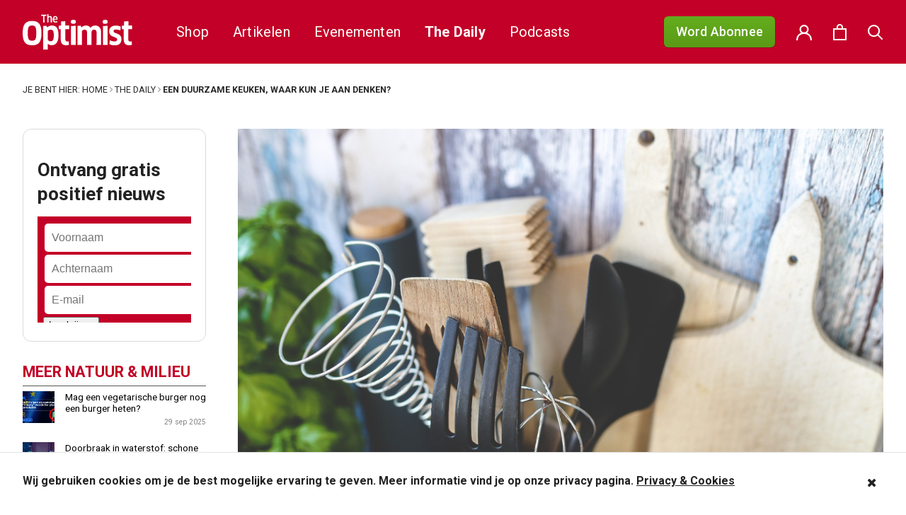

--- FILE ---
content_type: text/html; charset=UTF-8
request_url: https://theoptimist.nl/daily/een-duurzame-keuken-waar-kun-je-aan-denken/
body_size: 31966
content:
<!DOCTYPE html>
<html lang="nl-NL">
<head>
	<meta charset="UTF-8">
	<meta name="viewport" content="width=device-width, initial-scale=1">
	<link rel="shortcut icon" href="https://theoptimist.nl/app/themes/medischdossier/assets/img/favicon.ico">

	<link rel="apple-touch-icon" sizes="180x180" href="/apple-touch-icon.png">
	<link rel="icon" type="image/png" sizes="32x32" href="/favicon-32x32.png">
	<link rel="icon" type="image/png" sizes="16x16" href="/favicon-16x16.png">
	<link rel="manifest" href="/site.webmanifest">
	<meta name="msapplication-TileColor" content="#da532c">
	<meta name="theme-color" content="#ffffff">
	<link rel="preconnect" href="https://fonts.gstatic.com">
	<link href="https://fonts.googleapis.com/css2?family=PT+Sans:wght@400;700&family=PT+Serif:wght@400;700&family=Roboto:wght@400;500;700&display=swap" rel="stylesheet">
	<script type="text/javascript">var switchTo5x=true;</script>
	<script type="text/javascript" src="https://w.sharethis.com/button/buttons.js"></script>
	<script type="text/javascript">stLight.options({publisher: "2ac141e8-5bd8-4aca-9445-c263c0e9957b", doNotHash: false, doNotCopy: false, hashAddressBar: false});</script>

	<!-- Google Tag Manager -->
	<script>(function(w,d,s,l,i){w[l]=w[l]||[];w[l].push({'gtm.start': new Date().getTime(),event:'gtm.js'});var f=d.getElementsByTagName(s)[0], j=d.createElement(s),dl=l!='dataLayer'?'&l='+l:'';j.async=true;j.src='https://www.googletagmanager.com/gtm.js?id='+i+dl;f.parentNode.insertBefore(j,f);})(window,document,'script','dataLayer','GTM-58S6RWH');</script>
	<!-- End Google Tag Manager -->

					<script>document.documentElement.className = document.documentElement.className + ' yes-js js_active js'</script>
			<script>(function(html){html.className = html.className.replace(/\bno-js\b/,'js')})(document.documentElement);</script>
<meta name='robots' content='index, follow, max-image-preview:large, max-snippet:-1, max-video-preview:-1' />
	<style>img:is([sizes="auto" i], [sizes^="auto," i]) { contain-intrinsic-size: 3000px 1500px }</style>
	
	<!-- This site is optimized with the Yoast SEO plugin v26.3 - https://yoast.com/wordpress/plugins/seo/ -->
	<title>Een duurzame keuken, waar kun je aan denken? - The Optimist</title>
	<meta name="description" content="Een duurzame keuken, klinkt leuk, maar wat houdt dit eigenlijk precies in? Waar kun je rekening mee houden wanneer je gaat verbouwen of een nieuwe keuken koopt? Wij geven je tips over hoe je je keuzes zo energiezuinig en milieuvriendelijk mogelijk maakt." />
	<link rel="canonical" href="https://theoptimist.nl/daily/een-duurzame-keuken-waar-kun-je-aan-denken/" />
	<meta property="og:locale" content="nl_NL" />
	<meta property="og:type" content="article" />
	<meta property="og:title" content="Een duurzame keuken, waar kun je aan denken? - The Optimist" />
	<meta property="og:description" content="Een duurzame keuken, klinkt leuk, maar wat houdt dit eigenlijk precies in? Waar kun je rekening mee houden wanneer je gaat verbouwen of een nieuwe keuken koopt? Wij geven je tips over hoe je je keuzes zo energiezuinig en milieuvriendelijk mogelijk maakt." />
	<meta property="og:url" content="https://theoptimist.nl/daily/een-duurzame-keuken-waar-kun-je-aan-denken/" />
	<meta property="og:site_name" content="The Optimist" />
	<meta property="article:modified_time" content="2023-04-28T07:30:04+00:00" />
	<meta property="og:image" content="https://theoptimist.nl/app/uploads/2023/04/duurzame-keuken.png" />
	<meta property="og:image:width" content="1000" />
	<meta property="og:image:height" content="625" />
	<meta property="og:image:type" content="image/png" />
	<meta name="twitter:card" content="summary_large_image" />
	<meta name="twitter:label1" content="Geschatte leestijd" />
	<meta name="twitter:data1" content="4 minuten" />
	<script type="application/ld+json" class="yoast-schema-graph">{"@context":"https://schema.org","@graph":[{"@type":"WebPage","@id":"https://theoptimist.nl/daily/een-duurzame-keuken-waar-kun-je-aan-denken/","url":"https://theoptimist.nl/daily/een-duurzame-keuken-waar-kun-je-aan-denken/","name":"Een duurzame keuken, waar kun je aan denken? - The Optimist","isPartOf":{"@id":"https://theoptimist.nl/#website"},"primaryImageOfPage":{"@id":"https://theoptimist.nl/daily/een-duurzame-keuken-waar-kun-je-aan-denken/#primaryimage"},"image":{"@id":"https://theoptimist.nl/daily/een-duurzame-keuken-waar-kun-je-aan-denken/#primaryimage"},"thumbnailUrl":"https://theoptimist.nl/app/uploads/2023/04/duurzame-keuken.png","datePublished":"2023-04-25T08:44:25+00:00","dateModified":"2023-04-28T07:30:04+00:00","description":"Een duurzame keuken, klinkt leuk, maar wat houdt dit eigenlijk precies in? Waar kun je rekening mee houden wanneer je gaat verbouwen of een nieuwe keuken koopt? Wij geven je tips over hoe je je keuzes zo energiezuinig en milieuvriendelijk mogelijk maakt.","breadcrumb":{"@id":"https://theoptimist.nl/daily/een-duurzame-keuken-waar-kun-je-aan-denken/#breadcrumb"},"inLanguage":"nl-NL","potentialAction":[{"@type":"ReadAction","target":["https://theoptimist.nl/daily/een-duurzame-keuken-waar-kun-je-aan-denken/"]}]},{"@type":"ImageObject","inLanguage":"nl-NL","@id":"https://theoptimist.nl/daily/een-duurzame-keuken-waar-kun-je-aan-denken/#primaryimage","url":"https://theoptimist.nl/app/uploads/2023/04/duurzame-keuken.png","contentUrl":"https://theoptimist.nl/app/uploads/2023/04/duurzame-keuken.png","width":1000,"height":625},{"@type":"BreadcrumbList","@id":"https://theoptimist.nl/daily/een-duurzame-keuken-waar-kun-je-aan-denken/#breadcrumb","itemListElement":[{"@type":"ListItem","position":1,"name":"Home","item":"https://theoptimist.nl/"},{"@type":"ListItem","position":2,"name":"The Daily","item":"https://theoptimist.nl/daily/"},{"@type":"ListItem","position":3,"name":"Een duurzame keuken, waar kun je aan denken?"}]},{"@type":"WebSite","@id":"https://theoptimist.nl/#website","url":"https://theoptimist.nl/","name":"The Optimist","description":"Beter nieuws voor u en voor de planeet","potentialAction":[{"@type":"SearchAction","target":{"@type":"EntryPoint","urlTemplate":"https://theoptimist.nl/?s={search_term_string}"},"query-input":{"@type":"PropertyValueSpecification","valueRequired":true,"valueName":"search_term_string"}}],"inLanguage":"nl-NL"}]}</script>
	<!-- / Yoast SEO plugin. -->


<link rel='dns-prefetch' href='//code.jquery.com' />
<link rel='dns-prefetch' href='//www.googletagmanager.com' />
<link rel='dns-prefetch' href='//fonts.googleapis.com' />
<link rel="alternate" type="application/rss+xml" title="The Optimist &raquo; feed" href="https://theoptimist.nl/feed/" />
<link rel="alternate" type="application/rss+xml" title="The Optimist &raquo; reacties feed" href="https://theoptimist.nl/comments/feed/" />
<link rel="alternate" type="application/rss+xml" title="The Optimist &raquo; Een duurzame keuken, waar kun je aan denken? reacties feed" href="https://theoptimist.nl/daily/een-duurzame-keuken-waar-kun-je-aan-denken/feed/" />
<script type="text/javascript">
/* <![CDATA[ */
window._wpemojiSettings = {"baseUrl":"https:\/\/s.w.org\/images\/core\/emoji\/16.0.1\/72x72\/","ext":".png","svgUrl":"https:\/\/s.w.org\/images\/core\/emoji\/16.0.1\/svg\/","svgExt":".svg","source":{"concatemoji":"https:\/\/theoptimist.nl\/wp\/wp-includes\/js\/wp-emoji-release.min.js?ver=6.8.3"}};
/*! This file is auto-generated */
!function(s,n){var o,i,e;function c(e){try{var t={supportTests:e,timestamp:(new Date).valueOf()};sessionStorage.setItem(o,JSON.stringify(t))}catch(e){}}function p(e,t,n){e.clearRect(0,0,e.canvas.width,e.canvas.height),e.fillText(t,0,0);var t=new Uint32Array(e.getImageData(0,0,e.canvas.width,e.canvas.height).data),a=(e.clearRect(0,0,e.canvas.width,e.canvas.height),e.fillText(n,0,0),new Uint32Array(e.getImageData(0,0,e.canvas.width,e.canvas.height).data));return t.every(function(e,t){return e===a[t]})}function u(e,t){e.clearRect(0,0,e.canvas.width,e.canvas.height),e.fillText(t,0,0);for(var n=e.getImageData(16,16,1,1),a=0;a<n.data.length;a++)if(0!==n.data[a])return!1;return!0}function f(e,t,n,a){switch(t){case"flag":return n(e,"\ud83c\udff3\ufe0f\u200d\u26a7\ufe0f","\ud83c\udff3\ufe0f\u200b\u26a7\ufe0f")?!1:!n(e,"\ud83c\udde8\ud83c\uddf6","\ud83c\udde8\u200b\ud83c\uddf6")&&!n(e,"\ud83c\udff4\udb40\udc67\udb40\udc62\udb40\udc65\udb40\udc6e\udb40\udc67\udb40\udc7f","\ud83c\udff4\u200b\udb40\udc67\u200b\udb40\udc62\u200b\udb40\udc65\u200b\udb40\udc6e\u200b\udb40\udc67\u200b\udb40\udc7f");case"emoji":return!a(e,"\ud83e\udedf")}return!1}function g(e,t,n,a){var r="undefined"!=typeof WorkerGlobalScope&&self instanceof WorkerGlobalScope?new OffscreenCanvas(300,150):s.createElement("canvas"),o=r.getContext("2d",{willReadFrequently:!0}),i=(o.textBaseline="top",o.font="600 32px Arial",{});return e.forEach(function(e){i[e]=t(o,e,n,a)}),i}function t(e){var t=s.createElement("script");t.src=e,t.defer=!0,s.head.appendChild(t)}"undefined"!=typeof Promise&&(o="wpEmojiSettingsSupports",i=["flag","emoji"],n.supports={everything:!0,everythingExceptFlag:!0},e=new Promise(function(e){s.addEventListener("DOMContentLoaded",e,{once:!0})}),new Promise(function(t){var n=function(){try{var e=JSON.parse(sessionStorage.getItem(o));if("object"==typeof e&&"number"==typeof e.timestamp&&(new Date).valueOf()<e.timestamp+604800&&"object"==typeof e.supportTests)return e.supportTests}catch(e){}return null}();if(!n){if("undefined"!=typeof Worker&&"undefined"!=typeof OffscreenCanvas&&"undefined"!=typeof URL&&URL.createObjectURL&&"undefined"!=typeof Blob)try{var e="postMessage("+g.toString()+"("+[JSON.stringify(i),f.toString(),p.toString(),u.toString()].join(",")+"));",a=new Blob([e],{type:"text/javascript"}),r=new Worker(URL.createObjectURL(a),{name:"wpTestEmojiSupports"});return void(r.onmessage=function(e){c(n=e.data),r.terminate(),t(n)})}catch(e){}c(n=g(i,f,p,u))}t(n)}).then(function(e){for(var t in e)n.supports[t]=e[t],n.supports.everything=n.supports.everything&&n.supports[t],"flag"!==t&&(n.supports.everythingExceptFlag=n.supports.everythingExceptFlag&&n.supports[t]);n.supports.everythingExceptFlag=n.supports.everythingExceptFlag&&!n.supports.flag,n.DOMReady=!1,n.readyCallback=function(){n.DOMReady=!0}}).then(function(){return e}).then(function(){var e;n.supports.everything||(n.readyCallback(),(e=n.source||{}).concatemoji?t(e.concatemoji):e.wpemoji&&e.twemoji&&(t(e.twemoji),t(e.wpemoji)))}))}((window,document),window._wpemojiSettings);
/* ]]> */
</script>
<link rel='stylesheet' id='layerslider-css' href='https://theoptimist.nl/app/plugins/LayerSlider/static/layerslider/css/layerslider.css?ver=6.9.2' type='text/css' media='all' />
<link rel='stylesheet' id='ls-google-fonts-css' href='https://fonts.googleapis.com/css?family=Lato:100,300,regular,700,900%7COpen+Sans:300%7CIndie+Flower:regular%7COswald:300,regular,700%7CCuprum:regular:400&#038;subset=latin%2Clatin-ext' type='text/css' media='all' />
<style id='wp-emoji-styles-inline-css' type='text/css'>

	img.wp-smiley, img.emoji {
		display: inline !important;
		border: none !important;
		box-shadow: none !important;
		height: 1em !important;
		width: 1em !important;
		margin: 0 0.07em !important;
		vertical-align: -0.1em !important;
		background: none !important;
		padding: 0 !important;
	}
</style>
<link rel='stylesheet' id='wp-block-library-css' href='https://theoptimist.nl/wp/wp-includes/css/dist/block-library/style.min.css?ver=6.8.3' type='text/css' media='all' />
<style id='classic-theme-styles-inline-css' type='text/css'>
/*! This file is auto-generated */
.wp-block-button__link{color:#fff;background-color:#32373c;border-radius:9999px;box-shadow:none;text-decoration:none;padding:calc(.667em + 2px) calc(1.333em + 2px);font-size:1.125em}.wp-block-file__button{background:#32373c;color:#fff;text-decoration:none}
</style>
<link rel='stylesheet' id='activecampaign-form-block-css' href='https://theoptimist.nl/app/plugins/activecampaign-subscription-forms/activecampaign-form-block/build/style-index.css?ver=1750013433' type='text/css' media='all' />
<link rel='stylesheet' id='wp-components-css' href='https://theoptimist.nl/wp/wp-includes/css/dist/components/style.min.css?ver=6.8.3' type='text/css' media='all' />
<link rel='stylesheet' id='wp-preferences-css' href='https://theoptimist.nl/wp/wp-includes/css/dist/preferences/style.min.css?ver=6.8.3' type='text/css' media='all' />
<link rel='stylesheet' id='wp-block-editor-css' href='https://theoptimist.nl/wp/wp-includes/css/dist/block-editor/style.min.css?ver=6.8.3' type='text/css' media='all' />
<link rel='stylesheet' id='popup-maker-block-library-style-css' href='https://theoptimist.nl/app/plugins/popup-maker/dist/packages/block-library-style.css?ver=dbea705cfafe089d65f1' type='text/css' media='all' />
<link rel='stylesheet' id='jquery-selectBox-css' href='https://theoptimist.nl/app/plugins/yith-woocommerce-wishlist/assets/css/jquery.selectBox.css?ver=1.2.0' type='text/css' media='all' />
<link rel='stylesheet' id='woocommerce_prettyPhoto_css-css' href='//theoptimist.nl/app/plugins/woocommerce/assets/css/prettyPhoto.css?ver=3.1.6' type='text/css' media='all' />
<link rel='stylesheet' id='yith-wcwl-main-css' href='https://theoptimist.nl/app/plugins/yith-woocommerce-wishlist/assets/css/style.css?ver=4.10.0' type='text/css' media='all' />
<style id='yith-wcwl-main-inline-css' type='text/css'>
 :root { --rounded-corners-radius: 16px; --add-to-cart-rounded-corners-radius: 16px; --feedback-duration: 3s } 
 :root { --rounded-corners-radius: 16px; --add-to-cart-rounded-corners-radius: 16px; --feedback-duration: 3s } 
</style>
<style id='global-styles-inline-css' type='text/css'>
:root{--wp--preset--aspect-ratio--square: 1;--wp--preset--aspect-ratio--4-3: 4/3;--wp--preset--aspect-ratio--3-4: 3/4;--wp--preset--aspect-ratio--3-2: 3/2;--wp--preset--aspect-ratio--2-3: 2/3;--wp--preset--aspect-ratio--16-9: 16/9;--wp--preset--aspect-ratio--9-16: 9/16;--wp--preset--color--black: #000000;--wp--preset--color--cyan-bluish-gray: #abb8c3;--wp--preset--color--white: #ffffff;--wp--preset--color--pale-pink: #f78da7;--wp--preset--color--vivid-red: #cf2e2e;--wp--preset--color--luminous-vivid-orange: #ff6900;--wp--preset--color--luminous-vivid-amber: #fcb900;--wp--preset--color--light-green-cyan: #7bdcb5;--wp--preset--color--vivid-green-cyan: #00d084;--wp--preset--color--pale-cyan-blue: #8ed1fc;--wp--preset--color--vivid-cyan-blue: #0693e3;--wp--preset--color--vivid-purple: #9b51e0;--wp--preset--gradient--vivid-cyan-blue-to-vivid-purple: linear-gradient(135deg,rgba(6,147,227,1) 0%,rgb(155,81,224) 100%);--wp--preset--gradient--light-green-cyan-to-vivid-green-cyan: linear-gradient(135deg,rgb(122,220,180) 0%,rgb(0,208,130) 100%);--wp--preset--gradient--luminous-vivid-amber-to-luminous-vivid-orange: linear-gradient(135deg,rgba(252,185,0,1) 0%,rgba(255,105,0,1) 100%);--wp--preset--gradient--luminous-vivid-orange-to-vivid-red: linear-gradient(135deg,rgba(255,105,0,1) 0%,rgb(207,46,46) 100%);--wp--preset--gradient--very-light-gray-to-cyan-bluish-gray: linear-gradient(135deg,rgb(238,238,238) 0%,rgb(169,184,195) 100%);--wp--preset--gradient--cool-to-warm-spectrum: linear-gradient(135deg,rgb(74,234,220) 0%,rgb(151,120,209) 20%,rgb(207,42,186) 40%,rgb(238,44,130) 60%,rgb(251,105,98) 80%,rgb(254,248,76) 100%);--wp--preset--gradient--blush-light-purple: linear-gradient(135deg,rgb(255,206,236) 0%,rgb(152,150,240) 100%);--wp--preset--gradient--blush-bordeaux: linear-gradient(135deg,rgb(254,205,165) 0%,rgb(254,45,45) 50%,rgb(107,0,62) 100%);--wp--preset--gradient--luminous-dusk: linear-gradient(135deg,rgb(255,203,112) 0%,rgb(199,81,192) 50%,rgb(65,88,208) 100%);--wp--preset--gradient--pale-ocean: linear-gradient(135deg,rgb(255,245,203) 0%,rgb(182,227,212) 50%,rgb(51,167,181) 100%);--wp--preset--gradient--electric-grass: linear-gradient(135deg,rgb(202,248,128) 0%,rgb(113,206,126) 100%);--wp--preset--gradient--midnight: linear-gradient(135deg,rgb(2,3,129) 0%,rgb(40,116,252) 100%);--wp--preset--font-size--small: 13px;--wp--preset--font-size--medium: 20px;--wp--preset--font-size--large: 36px;--wp--preset--font-size--x-large: 42px;--wp--preset--spacing--20: 0.44rem;--wp--preset--spacing--30: 0.67rem;--wp--preset--spacing--40: 1rem;--wp--preset--spacing--50: 1.5rem;--wp--preset--spacing--60: 2.25rem;--wp--preset--spacing--70: 3.38rem;--wp--preset--spacing--80: 5.06rem;--wp--preset--shadow--natural: 6px 6px 9px rgba(0, 0, 0, 0.2);--wp--preset--shadow--deep: 12px 12px 50px rgba(0, 0, 0, 0.4);--wp--preset--shadow--sharp: 6px 6px 0px rgba(0, 0, 0, 0.2);--wp--preset--shadow--outlined: 6px 6px 0px -3px rgba(255, 255, 255, 1), 6px 6px rgba(0, 0, 0, 1);--wp--preset--shadow--crisp: 6px 6px 0px rgba(0, 0, 0, 1);}:where(.is-layout-flex){gap: 0.5em;}:where(.is-layout-grid){gap: 0.5em;}body .is-layout-flex{display: flex;}.is-layout-flex{flex-wrap: wrap;align-items: center;}.is-layout-flex > :is(*, div){margin: 0;}body .is-layout-grid{display: grid;}.is-layout-grid > :is(*, div){margin: 0;}:where(.wp-block-columns.is-layout-flex){gap: 2em;}:where(.wp-block-columns.is-layout-grid){gap: 2em;}:where(.wp-block-post-template.is-layout-flex){gap: 1.25em;}:where(.wp-block-post-template.is-layout-grid){gap: 1.25em;}.has-black-color{color: var(--wp--preset--color--black) !important;}.has-cyan-bluish-gray-color{color: var(--wp--preset--color--cyan-bluish-gray) !important;}.has-white-color{color: var(--wp--preset--color--white) !important;}.has-pale-pink-color{color: var(--wp--preset--color--pale-pink) !important;}.has-vivid-red-color{color: var(--wp--preset--color--vivid-red) !important;}.has-luminous-vivid-orange-color{color: var(--wp--preset--color--luminous-vivid-orange) !important;}.has-luminous-vivid-amber-color{color: var(--wp--preset--color--luminous-vivid-amber) !important;}.has-light-green-cyan-color{color: var(--wp--preset--color--light-green-cyan) !important;}.has-vivid-green-cyan-color{color: var(--wp--preset--color--vivid-green-cyan) !important;}.has-pale-cyan-blue-color{color: var(--wp--preset--color--pale-cyan-blue) !important;}.has-vivid-cyan-blue-color{color: var(--wp--preset--color--vivid-cyan-blue) !important;}.has-vivid-purple-color{color: var(--wp--preset--color--vivid-purple) !important;}.has-black-background-color{background-color: var(--wp--preset--color--black) !important;}.has-cyan-bluish-gray-background-color{background-color: var(--wp--preset--color--cyan-bluish-gray) !important;}.has-white-background-color{background-color: var(--wp--preset--color--white) !important;}.has-pale-pink-background-color{background-color: var(--wp--preset--color--pale-pink) !important;}.has-vivid-red-background-color{background-color: var(--wp--preset--color--vivid-red) !important;}.has-luminous-vivid-orange-background-color{background-color: var(--wp--preset--color--luminous-vivid-orange) !important;}.has-luminous-vivid-amber-background-color{background-color: var(--wp--preset--color--luminous-vivid-amber) !important;}.has-light-green-cyan-background-color{background-color: var(--wp--preset--color--light-green-cyan) !important;}.has-vivid-green-cyan-background-color{background-color: var(--wp--preset--color--vivid-green-cyan) !important;}.has-pale-cyan-blue-background-color{background-color: var(--wp--preset--color--pale-cyan-blue) !important;}.has-vivid-cyan-blue-background-color{background-color: var(--wp--preset--color--vivid-cyan-blue) !important;}.has-vivid-purple-background-color{background-color: var(--wp--preset--color--vivid-purple) !important;}.has-black-border-color{border-color: var(--wp--preset--color--black) !important;}.has-cyan-bluish-gray-border-color{border-color: var(--wp--preset--color--cyan-bluish-gray) !important;}.has-white-border-color{border-color: var(--wp--preset--color--white) !important;}.has-pale-pink-border-color{border-color: var(--wp--preset--color--pale-pink) !important;}.has-vivid-red-border-color{border-color: var(--wp--preset--color--vivid-red) !important;}.has-luminous-vivid-orange-border-color{border-color: var(--wp--preset--color--luminous-vivid-orange) !important;}.has-luminous-vivid-amber-border-color{border-color: var(--wp--preset--color--luminous-vivid-amber) !important;}.has-light-green-cyan-border-color{border-color: var(--wp--preset--color--light-green-cyan) !important;}.has-vivid-green-cyan-border-color{border-color: var(--wp--preset--color--vivid-green-cyan) !important;}.has-pale-cyan-blue-border-color{border-color: var(--wp--preset--color--pale-cyan-blue) !important;}.has-vivid-cyan-blue-border-color{border-color: var(--wp--preset--color--vivid-cyan-blue) !important;}.has-vivid-purple-border-color{border-color: var(--wp--preset--color--vivid-purple) !important;}.has-vivid-cyan-blue-to-vivid-purple-gradient-background{background: var(--wp--preset--gradient--vivid-cyan-blue-to-vivid-purple) !important;}.has-light-green-cyan-to-vivid-green-cyan-gradient-background{background: var(--wp--preset--gradient--light-green-cyan-to-vivid-green-cyan) !important;}.has-luminous-vivid-amber-to-luminous-vivid-orange-gradient-background{background: var(--wp--preset--gradient--luminous-vivid-amber-to-luminous-vivid-orange) !important;}.has-luminous-vivid-orange-to-vivid-red-gradient-background{background: var(--wp--preset--gradient--luminous-vivid-orange-to-vivid-red) !important;}.has-very-light-gray-to-cyan-bluish-gray-gradient-background{background: var(--wp--preset--gradient--very-light-gray-to-cyan-bluish-gray) !important;}.has-cool-to-warm-spectrum-gradient-background{background: var(--wp--preset--gradient--cool-to-warm-spectrum) !important;}.has-blush-light-purple-gradient-background{background: var(--wp--preset--gradient--blush-light-purple) !important;}.has-blush-bordeaux-gradient-background{background: var(--wp--preset--gradient--blush-bordeaux) !important;}.has-luminous-dusk-gradient-background{background: var(--wp--preset--gradient--luminous-dusk) !important;}.has-pale-ocean-gradient-background{background: var(--wp--preset--gradient--pale-ocean) !important;}.has-electric-grass-gradient-background{background: var(--wp--preset--gradient--electric-grass) !important;}.has-midnight-gradient-background{background: var(--wp--preset--gradient--midnight) !important;}.has-small-font-size{font-size: var(--wp--preset--font-size--small) !important;}.has-medium-font-size{font-size: var(--wp--preset--font-size--medium) !important;}.has-large-font-size{font-size: var(--wp--preset--font-size--large) !important;}.has-x-large-font-size{font-size: var(--wp--preset--font-size--x-large) !important;}
:where(.wp-block-post-template.is-layout-flex){gap: 1.25em;}:where(.wp-block-post-template.is-layout-grid){gap: 1.25em;}
:where(.wp-block-columns.is-layout-flex){gap: 2em;}:where(.wp-block-columns.is-layout-grid){gap: 2em;}
:root :where(.wp-block-pullquote){font-size: 1.5em;line-height: 1.6;}
</style>
<link rel='stylesheet' id='wfp-styles-css' href='https://theoptimist.nl/app/plugins/favorite-post/css/style.css?ver=20260124' type='text/css' media='all' />
<link rel='stylesheet' id='mg-copernica-css' href='https://theoptimist.nl/app/plugins/mg-copernica/public/css/mg-copernica-public.min.css?ver=2.0.0' type='text/css' media='all' />
<link rel='stylesheet' id='taxonomy-image-plugin-public-css' href='https://theoptimist.nl/app/plugins/taxonomy-images/css/style.css?ver=0.9.6' type='text/css' media='screen' />
<link rel='stylesheet' id='woocommerce-perfectbase-style-css' href='https://theoptimist.nl/app/plugins/woocommerce-perfectbase/assets/css/woocommerce-perfectbase.css?ver=6.8.3' type='text/css' media='all' />
<link rel='stylesheet' id='woocommerce-layout-css' href='https://theoptimist.nl/app/plugins/woocommerce/assets/css/woocommerce-layout.css?ver=10.3.4' type='text/css' media='all' />
<link rel='stylesheet' id='woocommerce-smallscreen-css' href='https://theoptimist.nl/app/plugins/woocommerce/assets/css/woocommerce-smallscreen.css?ver=10.3.4' type='text/css' media='only screen and (max-width: 768px)' />
<link rel='stylesheet' id='woocommerce-general-css' href='https://theoptimist.nl/app/plugins/woocommerce/assets/css/woocommerce.css?ver=10.3.4' type='text/css' media='all' />
<style id='woocommerce-inline-inline-css' type='text/css'>
.woocommerce form .form-row .required { visibility: visible; }
</style>
<link rel='stylesheet' id='wsl-widget-css' href='https://theoptimist.nl/app/plugins/wordpress-social-login/assets/css/style.css?ver=6.8.3' type='text/css' media='all' />
<link rel='stylesheet' id='brands-styles-css' href='https://theoptimist.nl/app/plugins/woocommerce/assets/css/brands.css?ver=10.3.4' type='text/css' media='all' />
<link rel='stylesheet' id='jquery-ui-css-css' href='https://code.jquery.com/ui/1.12.1/themes/base/jquery-ui.css?ver=6.8.3' type='text/css' media='all' />
<link rel='stylesheet' id='plugins-css-css' href='https://theoptimist.nl/app/themes/medischdossier/assets/css/plugins.css?ver=6.8.3' type='text/css' media='all' />
<link rel='stylesheet' id='main-css-css' href='https://theoptimist.nl/app/themes/medischdossier/assets/css/main.css?ver=1.0.88' type='text/css' media='all' />
<link rel='stylesheet' id='mollie-applepaydirect-css' href='https://theoptimist.nl/app/plugins/mollie-payments-for-woocommerce/public/css/mollie-applepaydirect.min.css?ver=1762342479' type='text/css' media='screen' />
<script type="text/javascript" id="layerslider-greensock-js-extra">
/* <![CDATA[ */
var LS_Meta = {"v":"6.9.2"};
/* ]]> */
</script>
<script type="text/javascript" src="https://theoptimist.nl/app/plugins/LayerSlider/static/layerslider/js/greensock.js?ver=1.19.0" id="layerslider-greensock-js"></script>
<script type="text/javascript" src="https://theoptimist.nl/wp/wp-includes/js/jquery/jquery.min.js?ver=3.7.1" id="jquery-core-js"></script>
<script type="text/javascript" src="https://theoptimist.nl/wp/wp-includes/js/jquery/jquery-migrate.min.js?ver=3.4.1" id="jquery-migrate-js"></script>
<script type="text/javascript" src="https://theoptimist.nl/app/plugins/LayerSlider/static/layerslider/js/layerslider.kreaturamedia.jquery.js?ver=6.9.2" id="layerslider-js"></script>
<script type="text/javascript" src="https://theoptimist.nl/app/plugins/LayerSlider/static/layerslider/js/layerslider.transitions.js?ver=6.9.2" id="layerslider-transitions-js"></script>
<script type="text/javascript" id="clevertracking-js-extra">
/* <![CDATA[ */
var clevertrackingObject = {"custid":"0","email":"","CONNECTION_STRING_NAME":"CONNECT_CC_CDP","homeurl":"https:\/\/theoptimist.nl","clickurl":"https:\/\/theoptimist.nl","postid":"376573","apiurl":"https:\/\/api.cleverconnected.nl\/api\/tracking","apikey":"4ea7cc932e340443383fc13b2d10d1bbr","userip":"18.224.139.225","idforcheck":"","ct_version":"0.2.28","nonce":"ff39ccb2ce"};
/* ]]> */
</script>
<script type="text/javascript" src="https://theoptimist.nl/app/plugins/clever-tracking/public/js/clevertracking-public.js?ver=0.2.28" id="clevertracking-js"></script>
<script type="text/javascript" id="wc-country-select-js-extra">
/* <![CDATA[ */
var wc_country_select_params = {"countries":"{\"AR\":{\"C\":\"Ciudad Aut\\u00f3noma de Buenos Aires\",\"B\":\"Buenos Aires\",\"K\":\"Catamarca\",\"H\":\"Chaco\",\"U\":\"Chubut\",\"X\":\"C\\u00f3rdoba\",\"W\":\"Corrientes\",\"E\":\"Entre R\\u00edos\",\"P\":\"Formosa\",\"Y\":\"Jujuy\",\"L\":\"La Pampa\",\"F\":\"La Rioja\",\"M\":\"Mendoza\",\"N\":\"Misiones\",\"Q\":\"Neuqu\\u00e9n\",\"R\":\"R\\u00edo Negro\",\"A\":\"Salta\",\"J\":\"San Juan\",\"D\":\"San Luis\",\"Z\":\"Santa Cruz\",\"S\":\"Santa Fe\",\"G\":\"Santiago del Estero\",\"V\":\"Vuurland\",\"T\":\"Tucum\\u00e1n\"},\"AU\":{\"ACT\":\"Australian Capital Territory\",\"NSW\":\"Nieuw-Zuid-Wales\",\"NT\":\"Noordelijk Territorium\",\"QLD\":\"Queensland\",\"SA\":\"Zuid-Australi\\u00eb\",\"TAS\":\"Tasmani\\u00eb\",\"VIC\":\"Victoria\",\"WA\":\"West-Australi\\u00eb\"},\"BE\":[],\"BR\":{\"AC\":\"Acre\",\"AL\":\"Alagoas\",\"AP\":\"Amap\\u00e1\",\"AM\":\"Amazonas\",\"BA\":\"Bahia\",\"CE\":\"Cear\\u00e1\",\"DF\":\"Distrito Federal\",\"ES\":\"Esp\\u00edrito Santo\",\"GO\":\"Goi\\u00e1s\",\"MA\":\"Maranh\\u00e3o\",\"MT\":\"Mato Grosso\",\"MS\":\"Mato Grosso do Sul\",\"MG\":\"Minas Gerais\",\"PA\":\"Par\\u00e1\",\"PB\":\"Para\\u00edba\",\"PR\":\"Paran\\u00e1\",\"PE\":\"Pernambuco\",\"PI\":\"Piau\\u00ed\",\"RJ\":\"Rio de Janeiro\",\"RN\":\"Rio Grande do Norte\",\"RS\":\"Rio Grande do Sul\",\"RO\":\"Rond\\u00f4nia\",\"RR\":\"Roraima\",\"SC\":\"Santa Catarina\",\"SP\":\"S\\u00e3o Paulo\",\"SE\":\"Sergipe\",\"TO\":\"Tocantins\"},\"BG\":{\"BG-01\":\"Blagoevgrad\",\"BG-02\":\"Burgas\",\"BG-08\":\"Dobrich\",\"BG-07\":\"Gabrovo\",\"BG-26\":\"Haskovo\",\"BG-09\":\"Kardzhali\",\"BG-10\":\"Kyustendil\",\"BG-11\":\"Lovech\",\"BG-12\":\"Montana\",\"BG-13\":\"Pazardzhik\",\"BG-14\":\"Pernik\",\"BG-15\":\"Pleven\",\"BG-16\":\"Plovdiv\",\"BG-17\":\"Razgrad\",\"BG-18\":\"Ruse\",\"BG-27\":\"Shumen\",\"BG-19\":\"Silistra\",\"BG-20\":\"Sliven\",\"BG-21\":\"Smolyan\",\"BG-23\":\"Regio Sofia\",\"BG-22\":\"Sofia\",\"BG-24\":\"Stara Zagora\",\"BG-25\":\"Targovishte\",\"BG-03\":\"Varna\",\"BG-04\":\"Veliko Tarnovo\",\"BG-05\":\"Vidin\",\"BG-06\":\"Vratsa\",\"BG-28\":\"Yambol\"},\"CA\":{\"AB\":\"Alberta\",\"BC\":\"Brits-Columbia\",\"MB\":\"Manitoba\",\"NB\":\"New Brunswick\",\"NL\":\"Newfoundland en Labrador\",\"NT\":\"Northwest Territories\",\"NS\":\"Nova Scotia\",\"NU\":\"Nunavut\",\"ON\":\"Ontario\",\"PE\":\"Prins Edwardeiland\",\"QC\":\"Quebec\",\"SK\":\"Saskatchewan\",\"YT\":\"Yukon\"},\"CL\":{\"CL-AI\":\"Ais\\u00e9n del General Carlos Iba\\u00f1ez del Campo\",\"CL-AN\":\"Antofagasta\",\"CL-AP\":\"Arica y Parinacota\",\"CL-AR\":\"La Araucan\\u00eda\",\"CL-AT\":\"Atacama\",\"CL-BI\":\"Biob\\u00edo\",\"CL-CO\":\"Coquimbo\",\"CL-LI\":\"Libertador General Bernardo O'Higgins\",\"CL-LL\":\"Los Lagos\",\"CL-LR\":\"Los R\\u00edos\",\"CL-MA\":\"Magallanes\",\"CL-ML\":\"Maule\",\"CL-NB\":\"\\u00d1uble\",\"CL-RM\":\"Regi\\u00f3n Metropolitana de Santiago\",\"CL-TA\":\"Tarapac\\u00e1\",\"CL-VS\":\"Valpara\\u00edso\"},\"CN\":{\"CN1\":\"Yunnan \\\/ \\u4e91\\u5357\",\"CN2\":\"Beijing \\\/ \\u5317\\u4eac\",\"CN3\":\"Tianjin \\\/ \\u5929\\u6d25\",\"CN4\":\"Hebei \\\/ \\u6cb3\\u5317\",\"CN5\":\"Shanxi \\\/ \\u5c71\\u897f\",\"CN6\":\"Inner Mongolia \\\/ \\u5167\\u8499\\u53e4\",\"CN7\":\"Liaoning \\\/ \\u8fbd\\u5b81\",\"CN8\":\"Jilin \\\/ \\u5409\\u6797\",\"CN9\":\"Heilongjiang \\\/ \\u9ed1\\u9f99\\u6c5f\",\"CN10\":\"Shanghai \\\/ \\u4e0a\\u6d77\",\"CN11\":\"Jiangsu \\\/ \\u6c5f\\u82cf\",\"CN12\":\"Zhejiang \\\/ \\u6d59\\u6c5f\",\"CN13\":\"Anhui \\\/ \\u5b89\\u5fbd\",\"CN14\":\"Fujian \\\/ \\u798f\\u5efa\",\"CN15\":\"Jiangxi \\\/ \\u6c5f\\u897f\",\"CN16\":\"Shandong \\\/ \\u5c71\\u4e1c\",\"CN17\":\"Henan \\\/ \\u6cb3\\u5357\",\"CN18\":\"Hubei \\\/ \\u6e56\\u5317\",\"CN19\":\"Hunan \\\/ \\u6e56\\u5357\",\"CN20\":\"Guangdong \\\/ \\u5e7f\\u4e1c\",\"CN21\":\"Guangxi Zhuang \\\/ \\u5e7f\\u897f\\u58ee\\u65cf\",\"CN22\":\"Hainan \\\/ \\u6d77\\u5357\",\"CN23\":\"Chongqing \\\/ \\u91cd\\u5e86\",\"CN24\":\"Sichuan \\\/ \\u56db\\u5ddd\",\"CN25\":\"Guizhou \\\/ \\u8d35\\u5dde\",\"CN26\":\"Shaanxi \\\/ \\u9655\\u897f\",\"CN27\":\"Gansu \\\/ \\u7518\\u8083\",\"CN28\":\"Qinghai \\\/ \\u9752\\u6d77\",\"CN29\":\"Ningxia Hui \\\/ \\u5b81\\u590f\",\"CN30\":\"Macao \\\/ \\u6fb3\\u95e8\",\"CN31\":\"Tibet \\\/ \\u897f\\u85cf\",\"CN32\":\"Xinjiang \\\/ \\u65b0\\u7586\"},\"CO\":{\"CO-AMA\":\"Amazonas\",\"CO-ANT\":\"Antioquia\",\"CO-ARA\":\"Arauca\",\"CO-ATL\":\"Atl\\u00e1ntico\",\"CO-BOL\":\"Bol\\u00edvar\",\"CO-BOY\":\"Boyac\\u00e1\",\"CO-CAL\":\"Caldas\",\"CO-CAQ\":\"Caquet\\u00e1\",\"CO-CAS\":\"Casanare\",\"CO-CAU\":\"Cauca\",\"CO-CES\":\"Cesar\",\"CO-CHO\":\"Choc\\u00f3\",\"CO-COR\":\"C\\u00f3rdoba\",\"CO-CUN\":\"Cundinamarca\",\"CO-DC\":\"Capital District\",\"CO-GUA\":\"Guain\\u00eda\",\"CO-GUV\":\"Guaviare\",\"CO-HUI\":\"Huila\",\"CO-LAG\":\"La Guajira\",\"CO-MAG\":\"Magdalena\",\"CO-MET\":\"Meta\",\"CO-NAR\":\"Nari\\u00f1o\",\"CO-NSA\":\"Norte de Santander\",\"CO-PUT\":\"Putumayo\",\"CO-QUI\":\"Quind\\u00edo\",\"CO-RIS\":\"Risaralda\",\"CO-SAN\":\"Santander\",\"CO-SAP\":\"San Andr\\u00e9s & Providencia\",\"CO-SUC\":\"Sucre\",\"CO-TOL\":\"Tolima\",\"CO-VAC\":\"Valle del Cauca\",\"CO-VAU\":\"Vaup\\u00e9s\",\"CO-VID\":\"Vichada\"},\"CR\":{\"CR-A\":\"Alajuela\",\"CR-C\":\"Cartago\",\"CR-G\":\"Guanacaste\",\"CR-H\":\"Heredia\",\"CR-L\":\"Lim\\u00f3n\",\"CR-P\":\"Puntarenas\",\"CR-SJ\":\"San Jos\\u00e9\"},\"DK\":[],\"DE\":{\"DE-BW\":\"Baden-W\\u00fcrttemberg\",\"DE-BY\":\"Beieren\",\"DE-BE\":\"Berlijn\",\"DE-BB\":\"Brandenburg\",\"DE-HB\":\"Bremen\",\"DE-HH\":\"Hamburg\",\"DE-HE\":\"Hessen\",\"DE-MV\":\"Mecklenburg-Voor-Pommeren\",\"DE-NI\":\"Nedersaksen\",\"DE-NW\":\"Noordrijn-Westfalen\",\"DE-RP\":\"Rijnland-Palts\",\"DE-SL\":\"Saarland\",\"DE-SN\":\"Saksen\",\"DE-ST\":\"Saksen-Anhalt\",\"DE-SH\":\"Sleeswijk-Holstein\",\"DE-TH\":\"Th\\u00fcringen\"},\"EC\":{\"EC-A\":\"Azuay\",\"EC-B\":\"Bol\\u00edvar\",\"EC-F\":\"Ca\\u00f1ar\",\"EC-C\":\"Carchi\",\"EC-H\":\"Chimborazo\",\"EC-X\":\"Cotopaxi\",\"EC-O\":\"El Oro\",\"EC-E\":\"Esmeraldas\",\"EC-W\":\"Gal\\u00e1pagos\",\"EC-G\":\"Guayas\",\"EC-I\":\"Imbabura\",\"EC-L\":\"Loja\",\"EC-R\":\"Los R\\u00edos\",\"EC-M\":\"Manab\\u00ed\",\"EC-S\":\"Morona-Santiago\",\"EC-N\":\"Napo\",\"EC-D\":\"Orellana\",\"EC-Y\":\"Pastaza\",\"EC-P\":\"Pichincha\",\"EC-SE\":\"Santa Elena\",\"EC-SD\":\"Santo Domingo de los Ts\\u00e1chilas\",\"EC-U\":\"Sucumb\\u00edos\",\"EC-T\":\"Tungurahua\",\"EC-Z\":\"Zamora-Chinchipe\"},\"EE\":[],\"PH\":{\"ABR\":\"Abra\",\"AGN\":\"Agusan del Norte\",\"AGS\":\"Agusan del Sur\",\"AKL\":\"Aklan\",\"ALB\":\"Albay\",\"ANT\":\"Antique\",\"APA\":\"Apayao\",\"AUR\":\"Aurora\",\"BAS\":\"Basilan\",\"BAN\":\"Bataan\",\"BTN\":\"Batanes\",\"BTG\":\"Batangas\",\"BEN\":\"Benguet\",\"BIL\":\"Biliran\",\"BOH\":\"Bohol\",\"BUK\":\"Bukidnon\",\"BUL\":\"Bulacan\",\"CAG\":\"Cagayan\",\"CAN\":\"Camarines Norte\",\"CAS\":\"Camarines Sur\",\"CAM\":\"Camiguin\",\"CAP\":\"Capiz\",\"CAT\":\"Catanduanes\",\"CAV\":\"Cavite\",\"CEB\":\"Cebu\",\"COM\":\"Compostela Valley\",\"NCO\":\"Cotabato\",\"DAV\":\"Davao del Norte\",\"DAS\":\"Davao del Sur\",\"DAC\":\"Davao Occidental\",\"DAO\":\"Davao Oriental\",\"DIN\":\"Dinagat Islands\",\"EAS\":\"Eastern Samar\",\"GUI\":\"Guimaras\",\"IFU\":\"Ifugao\",\"ILN\":\"Ilocos Norte\",\"ILS\":\"Ilocos Sur\",\"ILI\":\"Iloilo\",\"ISA\":\"Isabela\",\"KAL\":\"Kalinga\",\"LUN\":\"La Union\",\"LAG\":\"Laguna\",\"LAN\":\"Lanao del Norte\",\"LAS\":\"Lanao del Sur\",\"LEY\":\"Leyte\",\"MAG\":\"Maguindanao\",\"MAD\":\"Marinduque\",\"MAS\":\"Masbate\",\"MSC\":\"Misamis Occidental\",\"MSR\":\"Misamis Oriental\",\"MOU\":\"Mountain Province\",\"NEC\":\"Negros Occidental\",\"NER\":\"Negros Oriental\",\"NSA\":\"Northern Samar\",\"NUE\":\"Nueva Ecija\",\"NUV\":\"Nueva Vizcaya\",\"MDC\":\"Occidental Mindoro\",\"MDR\":\"Oriental Mindoro\",\"PLW\":\"Palawan\",\"PAM\":\"Pampanga\",\"PAN\":\"Pangasinan\",\"QUE\":\"Quezon\",\"QUI\":\"Quirino\",\"RIZ\":\"Rizal\",\"ROM\":\"Romblon\",\"WSA\":\"Samar\",\"SAR\":\"Sarangani\",\"SIQ\":\"Siquijor\",\"SOR\":\"Sorsogon\",\"SCO\":\"South Cotabato\",\"SLE\":\"Southern Leyte\",\"SUK\":\"Sultan Kudarat\",\"SLU\":\"Sulu\",\"SUN\":\"Surigao del Norte\",\"SUR\":\"Surigao del Sur\",\"TAR\":\"Tarlac\",\"TAW\":\"Tawi-Tawi\",\"ZMB\":\"Zambales\",\"ZAN\":\"Zamboanga del Norte\",\"ZAS\":\"Zamboanga del Sur\",\"ZSI\":\"Zamboanga Sibugay\",\"00\":\"Metro Manila\"},\"FI\":[],\"FR\":[],\"GR\":{\"I\":\"Attika\",\"A\":\"Oost-Macedoni\\u00eb en Thraci\\u00eb\",\"B\":\"Centraal-Macedoni\\u00eb\",\"C\":\"West-Macedoni\\u00eb\",\"D\":\"Epirus\",\"E\":\"Thessali\\u00eb\",\"F\":\"Ionische Eilanden\",\"G\":\"West-Griekenland\",\"H\":\"Centraal-Griekenland\",\"J\":\"Peloponnesos\",\"K\":\"Noord-Aegisch\",\"L\":\"Zuid-Aegisch\",\"M\":\"Kreta\"},\"HU\":{\"BK\":\"B\\u00e1cs-Kiskun\",\"BE\":\"B\\u00e9k\\u00e9s\",\"BA\":\"Baranya\",\"BZ\":\"Borsod-Aba\\u00faj-Zempl\\u00e9n\",\"BU\":\"Budapest\",\"CS\":\"Csongr\\u00e1d-Csan\\u00e1d\",\"FE\":\"Fej\\u00e9r\",\"GS\":\"Gy\\u0151r-Moson-Sopron\",\"HB\":\"Hajd\\u00fa-Bihar\",\"HE\":\"Heves\",\"JN\":\"J\\u00e1sz-Nagykun-Szolnok\",\"KE\":\"Kom\\u00e1rom-Esztergom\",\"NO\":\"N\\u00f3gr\\u00e1d\",\"PE\":\"Pest\",\"SO\":\"Somogy\",\"SZ\":\"Szabolcs-Szatm\\u00e1r-Bereg\",\"TO\":\"Tolna\",\"VA\":\"Vas\",\"VE\":\"Veszpr\\u00e9m\",\"ZA\":\"Zala\"},\"IS\":[],\"IE\":{\"CW\":\"Carlow\",\"CN\":\"Cavan\",\"CE\":\"Clare\",\"CO\":\"Cork\",\"DL\":\"Donegal\",\"D\":\"Dublin\",\"G\":\"Galway\",\"KY\":\"Kerry\",\"KE\":\"Kildare\",\"KK\":\"Kilkenny\",\"LS\":\"Laois\",\"LM\":\"Leitrim\",\"LK\":\"Limerick\",\"LD\":\"Longford\",\"LH\":\"Louth\",\"MO\":\"Mayo\",\"MH\":\"Meath\",\"MN\":\"Monaghan\",\"OY\":\"Offaly\",\"RN\":\"Roscommon\",\"SO\":\"Sligo\",\"TA\":\"Tipperary\",\"WD\":\"Waterford\",\"WH\":\"Westmeath\",\"WX\":\"Wexford\",\"WW\":\"Wicklow\"},\"IN\":{\"AN\":\"Andamanen en Nicobaren\",\"AP\":\"Andhra Pradesh\",\"AR\":\"Arunachal Pradesh\",\"AS\":\"Assam\",\"BR\":\"Bihar\",\"CH\":\"Chandigarh\",\"CT\":\"Chhattisgarh\",\"DD\":\"Daman en Diu\",\"DH\":\"D\\u0101dra and Nagar Haveli and Dam\\u0101n and Diu\",\"DL\":\"Delhi\",\"DN\":\"Dadra en Nagar Haveli\",\"GA\":\"Goa\",\"GJ\":\"Gujarat\",\"HP\":\"Himachal Pradesh\",\"HR\":\"Haryana\",\"JH\":\"Jharkhand\",\"JK\":\"Jammu en Kasjmir\",\"KA\":\"Karnataka\",\"KL\":\"Kerala\",\"LA\":\"Ladakh\",\"LD\":\"Lakshadweep\",\"MH\":\"Maharashtra\",\"ML\":\"Meghalaya\",\"MN\":\"Manipur\",\"MP\":\"Madhya Pradesh\",\"MZ\":\"Mizoram\",\"NL\":\"Nagaland\",\"OD\":\"Odisha\",\"PB\":\"Punjab\",\"PY\":\"Pondicherry (Puducherry)\",\"RJ\":\"Rajasthan\",\"SK\":\"Sikkim\",\"TS\":\"Telangana\",\"TN\":\"Tamil Nadu\",\"TR\":\"Tripura\",\"UP\":\"Uttar Pradesh\",\"UK\":\"Uttarakhand\",\"WB\":\"West-Bengalen\"},\"ID\":{\"AC\":\"Aceh\",\"SU\":\"Noord-Sumatra\",\"SB\":\"Sumatera Barat\",\"RI\":\"Riau\",\"KR\":\"Riau-archipel\",\"JA\":\"Jambi\",\"SS\":\"Zuid-Sumatra\",\"BB\":\"Bangka Belitung\",\"BE\":\"Bengkulu\",\"LA\":\"Lampung\",\"JK\":\"Jakarta\",\"JB\":\"West-Java\",\"BT\":\"Bantam\",\"JT\":\"Midden-Java\",\"JI\":\"Oost-Java\",\"YO\":\"Jogjakarta\",\"BA\":\"Bali\",\"NB\":\"West-Nusa Tenggara\",\"NT\":\"Oost-Nusa Tenggara\",\"KB\":\"West-Kalimantan\",\"KT\":\"Midden-Kalimantan\",\"KI\":\"Oost-Kalimantan\",\"KS\":\"Zuid-Kalimantan\",\"KU\":\"Noord-Kalimantan\",\"SA\":\"Noord-Celebes\",\"ST\":\"Midden-Celebes\",\"SG\":\"Zuidoost-Celebes\",\"SR\":\"West-Celebes\",\"SN\":\"Zuid-Celebes\",\"GO\":\"Gorontalo\",\"MA\":\"Molukken\",\"MU\":\"Noord-Molukken\",\"PA\":\"Papoea\",\"PB\":\"West-Papoea\"},\"IL\":[],\"IT\":{\"AG\":\"Agrigento\",\"AL\":\"Alessandria\",\"AN\":\"Ancona\",\"AO\":\"Aosta\",\"AR\":\"Arezzo\",\"AP\":\"Ascoli Piceno\",\"AT\":\"Asti\",\"AV\":\"Avellino\",\"BA\":\"Bari\",\"BT\":\"Barletta-Andria-Trani\",\"BL\":\"Belluno\",\"BN\":\"Benevento\",\"BG\":\"Bergamo\",\"BI\":\"Biella\",\"BO\":\"Bologna\",\"BZ\":\"Bolzano\",\"BS\":\"Brescia\",\"BR\":\"Brindisi\",\"CA\":\"Cagliari\",\"CL\":\"Caltanissetta\",\"CB\":\"Campobasso\",\"CE\":\"Caserta\",\"CT\":\"Catania\",\"CZ\":\"Catanzaro\",\"CH\":\"Chieti\",\"CO\":\"Como\",\"CS\":\"Cosenza\",\"CR\":\"Cremona\",\"KR\":\"Crotone\",\"CN\":\"Cuneo\",\"EN\":\"Enna\",\"FM\":\"Fermo\",\"FE\":\"Ferrara\",\"FI\":\"Florence\",\"FG\":\"Foggia\",\"FC\":\"Forl\\u00ec-Cesena\",\"FR\":\"Frosinone\",\"GE\":\"Genua\",\"GO\":\"Gorizia\",\"GR\":\"Grosseto\",\"IM\":\"Imperia\",\"IS\":\"Isernia\",\"SP\":\"La Spezia\",\"AQ\":\"L'Aquila\",\"LT\":\"Latina\",\"LE\":\"Lecce\",\"LC\":\"Lecco\",\"LI\":\"Livorno\",\"LO\":\"Lodi\",\"LU\":\"Lucca\",\"MC\":\"Macerata\",\"MN\":\"Mantova\",\"MS\":\"Massa-Carrara\",\"MT\":\"Matera\",\"ME\":\"Messina\",\"MI\":\"Milaan\",\"MO\":\"Modena\",\"MB\":\"Monza e Brianza\",\"NA\":\"Napels\",\"NO\":\"Novara\",\"NU\":\"Nuoro\",\"OR\":\"Oristano\",\"PD\":\"Padova\",\"PA\":\"Palermo\",\"PR\":\"Parma\",\"PV\":\"Pavia\",\"PG\":\"Perugia\",\"PU\":\"Pesaro e Urbino\",\"PE\":\"Pescara\",\"PC\":\"Piacenza\",\"PI\":\"Pisa\",\"PT\":\"Pistoia\",\"PN\":\"Pordenone\",\"PZ\":\"Potenza\",\"PO\":\"Prato\",\"RG\":\"Ragusa\",\"RA\":\"Ravenna\",\"RC\":\"Reggio Calabria\",\"RE\":\"Reggio Emilia\",\"RI\":\"Rieti\",\"RN\":\"Rimini\",\"RM\":\"Rome\",\"RO\":\"Rovigo\",\"SA\":\"Salerno\",\"SS\":\"Sassari\",\"SV\":\"Savona\",\"SI\":\"Siena\",\"SR\":\"Siracusa\",\"SO\":\"Sondrio\",\"SU\":\"Sud Sardegna\",\"TA\":\"Taranto\",\"TE\":\"Teramo\",\"TR\":\"Terni\",\"TO\":\"Turijn\",\"TP\":\"Trapani\",\"TN\":\"Trento\",\"TV\":\"Treviso\",\"TS\":\"Tri\\u00ebst\",\"UD\":\"Udine\",\"VA\":\"Varese\",\"VE\":\"Veneti\\u00eb\",\"VB\":\"Verbano-Cusio-Ossola\",\"VC\":\"Vercelli\",\"VR\":\"Verona\",\"VV\":\"Vibo Valentia\",\"VI\":\"Vicenza\",\"VT\":\"Viterbo\"},\"JM\":{\"JM-01\":\"Kingston\",\"JM-02\":\"Saint Andrew\",\"JM-03\":\"Saint Thomas\",\"JM-04\":\"Portland\",\"JM-05\":\"Saint Mary\",\"JM-06\":\"Saint Ann\",\"JM-07\":\"Trelawny\",\"JM-08\":\"Saint James\",\"JM-09\":\"Hanover\",\"JM-10\":\"Westmoreland\",\"JM-11\":\"Saint Elizabeth\",\"JM-12\":\"Manchester\",\"JM-13\":\"Clarendon\",\"JM-14\":\"Saint Catherine\"},\"JP\":{\"JP01\":\"Hokkaido\",\"JP02\":\"Aomori\",\"JP03\":\"Iwate\",\"JP04\":\"Miyagi\",\"JP05\":\"Akita\",\"JP06\":\"Yamagata\",\"JP07\":\"Fukushima\",\"JP08\":\"Ibaraki\",\"JP09\":\"Tochigi\",\"JP10\":\"Gunma\",\"JP11\":\"Saitama\",\"JP12\":\"Chiba\",\"JP13\":\"Tokio\",\"JP14\":\"Kanagawa\",\"JP15\":\"Niigata\",\"JP16\":\"Toyama\",\"JP17\":\"Ishikawa\",\"JP18\":\"Fukui\",\"JP19\":\"Yamanashi\",\"JP20\":\"Nagano\",\"JP21\":\"Gifu\",\"JP22\":\"Shizuoka\",\"JP23\":\"Aichi\",\"JP24\":\"Mie\",\"JP25\":\"Shiga\",\"JP26\":\"Kyoto\",\"JP27\":\"Osaka\",\"JP28\":\"Hyogo\",\"JP29\":\"Nara\",\"JP30\":\"Wakayama\",\"JP31\":\"Tottori\",\"JP32\":\"Shimane\",\"JP33\":\"Okayama\",\"JP34\":\"Hiroshima\",\"JP35\":\"Yamaguchi\",\"JP36\":\"Tokushima\",\"JP37\":\"Kagawa\",\"JP38\":\"Ehime\",\"JP39\":\"Kochi\",\"JP40\":\"Fukuoka\",\"JP41\":\"Saga\",\"JP42\":\"Nagasaki\",\"JP43\":\"Kumamoto\",\"JP44\":\"Oita\",\"JP45\":\"Miyazaki\",\"JP46\":\"Kagoshima\",\"JP47\":\"Okinawa\"},\"HR\":{\"HR-01\":\"Zagreb (provincie)\",\"HR-02\":\"Krapina-Zagorje (provincie)\",\"HR-03\":\"Sisak-Moslavina (provincie)\",\"HR-04\":\"Karlovac (provincie)\",\"HR-05\":\"Vara\\u017edin (provincie)\",\"HR-06\":\"Koprivnica-Kri\\u017eevci (provincie)\",\"HR-07\":\"Bjelovar-Bilogora (provincie)\",\"HR-08\":\"Primorje-Gorski Kotar (provincie)\",\"HR-09\":\"Lika-Senj (provincie)\",\"HR-10\":\"Virovitica-Podravina (provincie)\",\"HR-11\":\"Po\\u017eega-Slavoni\\u00eb (provincie)\",\"HR-12\":\"Brod-Posavina (provincie)\",\"HR-13\":\"Zadar (provincie)\",\"HR-14\":\"Osijek-Baranja (provincie)\",\"HR-15\":\"\\u0160ibenik-Knin (provincie)\",\"HR-16\":\"Vukovar-Syrmi\\u00eb (provincie)\",\"HR-17\":\"Split-Dalmati\\u00eb (provincie)\",\"HR-18\":\"Istri\\u00eb (provincie)\",\"HR-19\":\"Dubrovnik-Neretva (provincie)\",\"HR-20\":\"Me\\u0111imurje (provincie)\",\"HR-21\":\"Zagreb (stad)\"},\"LI\":[],\"LU\":[],\"MT\":[],\"MA\":{\"maagd\":\"Agadir-Ida Ou Tanane\",\"maazi\":\"Azilal\",\"mabem\":\"B\\u00e9ni-Mellal\",\"maber\":\"Berkane\",\"mabes\":\"Ben Slimane\",\"mabod\":\"Boujdour\",\"mabom\":\"Boulemane\",\"mabrr\":\"Berrechid\",\"macas\":\"Casablanca\",\"mache\":\"Chefchaouen\",\"machi\":\"Chichaoua\",\"macht\":\"Chtouka A\\u00eft Baha\",\"madri\":\"Driouch\",\"maedi\":\"Essaouira\",\"maerr\":\"Errachidia\",\"mafah\":\"Fahs-Beni Makada\",\"mafes\":\"F\\u00e8s-Dar-Dbibegh\",\"mafig\":\"Figuig\",\"mafqh\":\"Fquih Ben Salah\",\"mague\":\"Guelmim\",\"maguf\":\"Guercif\",\"mahaj\":\"El Hajeb\",\"mahao\":\"Al Haouz\",\"mahoc\":\"Al Hoce\\u00efma\",\"maifr\":\"Ifrane\",\"maine\":\"Inezgane-A\\u00eft Melloul\",\"majdi\":\"El Jadida\",\"majra\":\"Jerada\",\"maken\":\"K\\u00e9nitra\",\"makes\":\"Kelaat Sraghna\",\"makhe\":\"Khemisset\",\"makhn\":\"Kh\\u00e9nifra\",\"makho\":\"Khouribga\",\"malaa\":\"La\\u00e2youne\",\"malar\":\"Larache\",\"mamar\":\"Marrakech\",\"mamdf\":\"M\\u2019diq-Fnideq\",\"mamed\":\"M\\u00e9diouna\",\"mamek\":\"Mekn\\u00e8s\",\"mamid\":\"Midelt\",\"mammd\":\"Marrakech-Medina\",\"mammn\":\"Marrakech-Menara\",\"mamoh\":\"Mohammedia\",\"mamou\":\"Moulay Yacoub\",\"manad\":\"Nador\",\"manou\":\"Nouaceur\",\"maoua\":\"Ouarzazate\",\"maoud\":\"Oued Ed-Dahab\",\"maouj\":\"Oujda-Angad\",\"maouz\":\"Ouezzane\",\"marab\":\"Rabat\",\"mareh\":\"Rehamna\",\"masaf\":\"Safi\",\"masal\":\"Sal\\u00e9\",\"masef\":\"Sefrou\",\"maset\":\"Settat\",\"masib\":\"Sidi Bennour\",\"masif\":\"Sidi Ifni\",\"masik\":\"Sidi Kacem\",\"masil\":\"Sidi Slimane\",\"maskh\":\"Skhirat-T\\u00e9mara\",\"masyb\":\"Sidi Youssef Ben Ali\",\"mataf\":\"Tarfaya (EH-partial)\",\"matai\":\"Taourirt\",\"matao\":\"Taounate\",\"matar\":\"Taroudant\",\"matat\":\"Tata\",\"mataz\":\"Taza\",\"matet\":\"T\\u00e9touan\",\"matin\":\"Tinghir\",\"matiz\":\"Tiznit\",\"matng\":\"Tanger-Assilah\",\"matnt\":\"Tan-Tan\",\"mayus\":\"Youssoufia\",\"mazag\":\"Zagora\"},\"NL\":[],\"NZ\":{\"NTL\":\"Northland\",\"AUK\":\"Auckland\",\"WKO\":\"Waikato\",\"BOP\":\"Bay of Plenty\",\"TKI\":\"Taranaki\",\"GIS\":\"Gisborne\",\"HKB\":\"Hawke\\u2019s Bay\",\"MWT\":\"Manawatu-Whanganui\",\"WGN\":\"Wellington\",\"NSN\":\"Nelson\",\"MBH\":\"Marlborough\",\"TAS\":\"Tasman\",\"WTC\":\"West Coast\",\"CAN\":\"Canterbury\",\"OTA\":\"Otago\",\"STL\":\"Southland\"},\"NO\":[],\"AT\":[],\"PL\":[],\"PT\":[],\"RO\":{\"AB\":\"Alba\",\"AR\":\"Arad\",\"AG\":\"Arge\\u0219\",\"BC\":\"Bac\\u0103u\",\"BH\":\"Bihor\",\"BN\":\"Bistri\\u021ba-N\\u0103s\\u0103ud\",\"BT\":\"Boto\\u0219ani\",\"BR\":\"Br\\u0103ila\",\"BV\":\"Bra\\u0219ov\",\"B\":\"Boekarest\",\"BZ\":\"Buz\\u0103u\",\"CL\":\"C\\u0103l\\u0103ra\\u0219i\",\"CS\":\"Cara\\u0219-Severin\",\"CJ\":\"Cluj\",\"CT\":\"Constan\\u021ba\",\"CV\":\"Covasna\",\"DB\":\"D\\u00e2mbovi\\u021ba\",\"DJ\":\"Dolj\",\"GL\":\"Gala\\u021bi\",\"GR\":\"Giurgiu\",\"GJ\":\"Gorj\",\"HR\":\"Harghita\",\"HD\":\"Hunedoara\",\"IL\":\"Ialomi\\u021ba\",\"IS\":\"Ia\\u0219i\",\"IF\":\"Ilfov\",\"MM\":\"Maramure\\u0219\",\"MH\":\"Mehedin\\u021bi\",\"MS\":\"Mure\\u0219\",\"NT\":\"Neam\\u021b\",\"OT\":\"Olt\",\"PH\":\"Prahova\",\"SJ\":\"S\\u0103laj\",\"SM\":\"Satu Mare\",\"SB\":\"Sibiu\",\"SV\":\"Suceava\",\"TR\":\"Teleorman\",\"TM\":\"Timi\\u0219\",\"TL\":\"Tulcea\",\"VL\":\"V\\u00e2lcea\",\"VS\":\"Vaslui\",\"VN\":\"Vrancea\"},\"RS\":{\"RS00\":\"Belgrado\",\"RS14\":\"Bor\",\"RS11\":\"Brani\\u010devo\",\"RS02\":\"Centraal-Banaat\",\"RS10\":\"Donau\",\"RS23\":\"Jablanica\",\"RS09\":\"Kolubara\",\"RS08\":\"Ma\\u010dva\",\"RS17\":\"Morava\",\"RS20\":\"Ni\\u0161ava\",\"RS01\":\"Noord-Ba\\u010dka\",\"RS03\":\"Noord-Banaat\",\"RS24\":\"P\\u010dinja\",\"RS22\":\"Pirot\",\"RS13\":\"Pomoravlje\",\"RS19\":\"Rasina\",\"RS18\":\"Ra\\u0161ka\",\"RS06\":\"Zuid-Ba\\u010dka\",\"RS04\":\"Zuid-Banaat\",\"RS07\":\"Srem\",\"RS12\":\"\\u0160umadija\",\"RS21\":\"Toplica\",\"RS05\":\"West-Ba\\u010dka\",\"RS15\":\"Zaje\\u010dar\",\"RS16\":\"Zlatibor\",\"RS25\":\"Kosovo\",\"RS26\":\"Pej\\u00eb\",\"RS27\":\"Prizren\",\"RS28\":\"Mitrovic\\u00eb\",\"RS29\":\"Pomoravlje\",\"RSKM\":\"Metohija\",\"RSVO\":\"Vojvodina\"},\"SG\":[],\"SI\":[],\"SK\":[],\"ES\":{\"C\":\"A Coru\\u00f1a\",\"VI\":\"Araba\\\/\\u00c1lava\",\"AB\":\"Albacete\",\"A\":\"Alicante\",\"AL\":\"Almer\\u00eda\",\"O\":\"Asturias\",\"AV\":\"\\u00c1vila\",\"BA\":\"Badajoz\",\"PM\":\"Baleares\",\"B\":\"Barcelona\",\"BU\":\"Burgos\",\"CC\":\"C\\u00e1ceres\",\"CA\":\"C\\u00e1diz\",\"S\":\"Cantabria\",\"CS\":\"Castell\\u00f3n\",\"CE\":\"Ceuta\",\"CR\":\"Ciudad Real\",\"CO\":\"C\\u00f3rdoba\",\"CU\":\"Cuenca\",\"GI\":\"Girona\",\"GR\":\"Granada\",\"GU\":\"Guadalajara\",\"SS\":\"Gipuzkoa\",\"H\":\"Huelva\",\"HU\":\"Huesca\",\"J\":\"Ja\\u00e9n\",\"LO\":\"La Rioja\",\"GC\":\"Las Palmas\",\"LE\":\"Le\\u00f3n\",\"L\":\"Lleida\",\"LU\":\"Lugo\",\"M\":\"Madrid\",\"MA\":\"M\\u00e1laga\",\"ML\":\"Melilla\",\"MU\":\"Murcia\",\"NA\":\"Navarra\",\"OR\":\"Ourense\",\"P\":\"Palencia\",\"PO\":\"Pontevedra\",\"SA\":\"Salamanca\",\"TF\":\"Santa Cruz de Tenerife\",\"SG\":\"Segovia\",\"SE\":\"Sevilla\",\"SO\":\"Soria\",\"T\":\"Tarragona\",\"TE\":\"Teruel\",\"TO\":\"Toledo\",\"V\":\"Valencia\",\"VA\":\"Valladolid\",\"BI\":\"Biscay\",\"ZA\":\"Zamora\",\"Z\":\"Zaragoza\"},\"TH\":{\"TH-37\":\"Amnat Charoen\",\"TH-15\":\"Ang Thong\",\"TH-14\":\"Ayutthaya\",\"TH-10\":\"Bangkok\",\"TH-38\":\"Bueng Kan\",\"TH-31\":\"Buri Ram\",\"TH-24\":\"Chachoengsao\",\"TH-18\":\"Chai Nat\",\"TH-36\":\"Chaiyaphum\",\"TH-22\":\"Chanthaburi\",\"TH-50\":\"Chiang Mai\",\"TH-57\":\"Chiang Rai\",\"TH-20\":\"Chonburi\",\"TH-86\":\"Chumphon\",\"TH-46\":\"Kalasin\",\"TH-62\":\"Kamphaeng Phet\",\"TH-71\":\"Kanchanaburi\",\"TH-40\":\"Khon Kaen\",\"TH-81\":\"Krabi\",\"TH-52\":\"Lampang\",\"TH-51\":\"Lamphun\",\"TH-42\":\"Loei\",\"TH-16\":\"Lopburi\",\"TH-58\":\"Mae Hong Son\",\"TH-44\":\"Maha Sarakham\",\"TH-49\":\"Mukdahan\",\"TH-26\":\"Nakhon Nayok\",\"TH-73\":\"Nakhon Pathom\",\"TH-48\":\"Nakhon Phanom\",\"TH-30\":\"Nakhon Ratchasima\",\"TH-60\":\"Nakhon Sawan\",\"TH-80\":\"Nakhon Si Thammarat\",\"TH-55\":\"Nan\",\"TH-96\":\"Narathiwat\",\"TH-39\":\"Nong Bua Lam Phu\",\"TH-43\":\"Nong Khai\",\"TH-12\":\"Nonthaburi\",\"TH-13\":\"Pathum Thani\",\"TH-94\":\"Pattani\",\"TH-82\":\"Phang Nga\",\"TH-93\":\"Phatthalung\",\"TH-56\":\"Phayao\",\"TH-67\":\"Phetchabun\",\"TH-76\":\"Phetchaburi\",\"TH-66\":\"Phichit\",\"TH-65\":\"Phitsanulok\",\"TH-54\":\"Phrae\",\"TH-83\":\"Phuket\",\"TH-25\":\"Prachin Buri\",\"TH-77\":\"Prachuap Khiri Khan\",\"TH-85\":\"Ranong\",\"TH-70\":\"Ratchaburi\",\"TH-21\":\"Rayong\",\"TH-45\":\"Roi Et\",\"TH-27\":\"Sa Kaeo\",\"TH-47\":\"Sakon Nakhon\",\"TH-11\":\"Samut Prakan\",\"TH-74\":\"Samut Sakhon\",\"TH-75\":\"Samut Songkhram\",\"TH-19\":\"Saraburi\",\"TH-91\":\"Satun\",\"TH-17\":\"Sing Buri\",\"TH-33\":\"Sisaket\",\"TH-90\":\"Songkhla\",\"TH-64\":\"Sukhothai\",\"TH-72\":\"Suphan Buri\",\"TH-84\":\"Surat Thani\",\"TH-32\":\"Surin\",\"TH-63\":\"Tak\",\"TH-92\":\"Trang\",\"TH-23\":\"Trat\",\"TH-34\":\"Ubon Ratchathani\",\"TH-41\":\"Udon Thani\",\"TH-61\":\"Uthai Thani\",\"TH-53\":\"Uttaradit\",\"TH-95\":\"Yala\",\"TH-35\":\"Yasothon\"},\"CZ\":[],\"TR\":{\"TR01\":\"Adana\",\"TR02\":\"Ad\\u0131yaman\",\"TR03\":\"Afyon\",\"TR04\":\"A\\u011fr\\u0131\",\"TR05\":\"Amasya\",\"TR06\":\"Ankara\",\"TR07\":\"Antalya\",\"TR08\":\"Artvin\",\"TR09\":\"Ayd\\u0131n\",\"TR10\":\"Bal\\u0131kesir\",\"TR11\":\"Bilecik\",\"TR12\":\"Bing\\u00f6l\",\"TR13\":\"Bitlis\",\"TR14\":\"Bolu\",\"TR15\":\"Burdur\",\"TR16\":\"Bursa\",\"TR17\":\"\\u00c7anakkale\",\"TR18\":\"\\u00c7ank\\u0131r\\u0131\",\"TR19\":\"\\u00c7orum\",\"TR20\":\"Denizli\",\"TR21\":\"Diyarbak\\u0131r\",\"TR22\":\"Edirne\",\"TR23\":\"Elaz\\u0131\\u011f\",\"TR24\":\"Erzincan\",\"TR25\":\"Erzurum\",\"TR26\":\"Eski\\u015fehir\",\"TR27\":\"Gaziantep\",\"TR28\":\"Giresun\",\"TR29\":\"G\\u00fcm\\u00fc\\u015fhane\",\"TR30\":\"Hakkari\",\"TR31\":\"Hatay\",\"TR32\":\"Isparta\",\"TR33\":\"\\u0130\\u00e7el\",\"TR34\":\"\\u0130stanbul\",\"TR35\":\"\\u0130zmir\",\"TR36\":\"Kars\",\"TR37\":\"Kastamonu\",\"TR38\":\"Kayseri\",\"TR39\":\"K\\u0131rklareli\",\"TR40\":\"K\\u0131r\\u015fehir\",\"TR41\":\"Kocaeli\",\"TR42\":\"Konya\",\"TR43\":\"K\\u00fctahya\",\"TR44\":\"Malatya\",\"TR45\":\"Manisa\",\"TR46\":\"Kahramanmara\\u015f\",\"TR47\":\"Mardin\",\"TR48\":\"Mu\\u011fla\",\"TR49\":\"Mu\\u015f\",\"TR50\":\"Nev\\u015fehir\",\"TR51\":\"Ni\\u011fde\",\"TR52\":\"Ordu\",\"TR53\":\"Rize\",\"TR54\":\"Sakarya\",\"TR55\":\"Samsun\",\"TR56\":\"Siirt\",\"TR57\":\"Sinop\",\"TR58\":\"Sivas\",\"TR59\":\"Tekirda\\u011f\",\"TR60\":\"Tokat\",\"TR61\":\"Trabzon\",\"TR62\":\"Tunceli\",\"TR63\":\"\\u015eanl\\u0131urfa\",\"TR64\":\"U\\u015fak\",\"TR65\":\"Van\",\"TR66\":\"Yozgat\",\"TR67\":\"Zonguldak\",\"TR68\":\"Aksaray\",\"TR69\":\"Bayburt\",\"TR70\":\"Karaman\",\"TR71\":\"K\\u0131r\\u0131kkale\",\"TR72\":\"Batman\",\"TR73\":\"\\u015e\\u0131rnak\",\"TR74\":\"Bart\\u0131n\",\"TR75\":\"Ardahan\",\"TR76\":\"I\\u011fd\\u0131r\",\"TR77\":\"Yalova\",\"TR78\":\"Karab\\u00fck\",\"TR79\":\"Kilis\",\"TR80\":\"Osmaniye\",\"TR81\":\"D\\u00fczce\"},\"US\":{\"AL\":\"Alabama\",\"AK\":\"Alaska\",\"AZ\":\"Arizona\",\"AR\":\"Arkansas\",\"CA\":\"Californi\\u00eb\",\"CO\":\"Colorado\",\"CT\":\"Connecticut\",\"DE\":\"Delaware\",\"DC\":\"District of Columbia\",\"FL\":\"Florida\",\"GA\":\"Georgia\",\"HI\":\"Hawaii\",\"ID\":\"Idaho\",\"IL\":\"Illinois\",\"IN\":\"Indiana\",\"IA\":\"Iowa\",\"KS\":\"Kansas\",\"KY\":\"Kentucky\",\"LA\":\"Louisiana\",\"ME\":\"Maine\",\"MD\":\"Maryland\",\"MA\":\"Massachusetts\",\"MI\":\"Michigan\",\"MN\":\"Minnesota\",\"MS\":\"Mississippi\",\"MO\":\"Missouri\",\"MT\":\"Montana\",\"NE\":\"Nebraska\",\"NV\":\"Nevada\",\"NH\":\"New Hampshire\",\"NJ\":\"New Jersey\",\"NM\":\"New Mexico\",\"NY\":\"New York\",\"NC\":\"North Carolina\",\"ND\":\"North Dakota\",\"OH\":\"Ohio\",\"OK\":\"Oklahoma\",\"OR\":\"Oregon\",\"PA\":\"Pennsylvania\",\"RI\":\"Rhode Island\",\"SC\":\"South Carolina\",\"SD\":\"South Dakota\",\"TN\":\"Tennessee\",\"TX\":\"Texas\",\"UT\":\"Utah\",\"VT\":\"Vermont\",\"VA\":\"Virginia\",\"WA\":\"Washington\",\"WV\":\"West Virginia\",\"WI\":\"Wisconsin\",\"WY\":\"Wyoming\",\"AA\":\"Armed Forces (AA)\",\"AE\":\"Armed Forces (AE)\",\"AP\":\"Armed Forces (AP)\"},\"ZA\":{\"EC\":\"Oost-Kaap\",\"FS\":\"Vrijstaat\",\"GP\":\"Gauteng\",\"KZN\":\"KwaZoeloe-Natal\",\"LP\":\"Limpopo\",\"MP\":\"Mpumalanga\",\"NC\":\"Noord-Kaap\",\"NW\":\"Noordwest\",\"WC\":\"West-Kaap\"},\"KR\":[],\"SE\":[],\"CH\":{\"AG\":\"Aargau\",\"AR\":\"Appenzell Ausserrhoden\",\"AI\":\"Appenzell Innerrhoden\",\"BL\":\"Basel-Landschaft\",\"BS\":\"Basel-Stadt\",\"BE\":\"Bern\",\"FR\":\"Fribourg\",\"GE\":\"Gen\\u00e8ve\",\"GL\":\"Glarus\",\"GR\":\"Graub\\u00fcnden\",\"JU\":\"Jura\",\"LU\":\"Luzern\",\"NE\":\"Neuch\\u00e2tel\",\"NW\":\"Nidwalden\",\"OW\":\"Obwalden\",\"SH\":\"Schaffhausen\",\"SZ\":\"Schwyz\",\"SO\":\"Solothurn\",\"SG\":\"St. Gallen\",\"TG\":\"Thurgau\",\"TI\":\"Ticino\",\"UR\":\"Uri\",\"VS\":\"Valais\",\"VD\":\"Vaud\",\"ZG\":\"Zug\",\"ZH\":\"Z\\u00fcrich\"}}","i18n_select_state_text":"Selecteer een optie\u2026","i18n_no_matches":"Geen overeenkomsten gevonden","i18n_ajax_error":"Laden mislukt","i18n_input_too_short_1":"Voer 1 of meer tekens in","i18n_input_too_short_n":"Voer %qty% of meer tekens in","i18n_input_too_long_1":"Verwijder 1 teken","i18n_input_too_long_n":"Verwijder %qty% tekens","i18n_selection_too_long_1":"Je mag slechts 1 item selecteren","i18n_selection_too_long_n":"Je mag slechts %qty% items selecteren","i18n_load_more":"Meer resultaten aan het laden\u2026","i18n_searching":"Bezig met zoeken\u2026"};
/* ]]> */
</script>
<script type="text/javascript" src="https://theoptimist.nl/app/plugins/woocommerce/assets/js/frontend/country-select.min.js?ver=10.3.4" id="wc-country-select-js" data-wp-strategy="defer"></script>
<script type="text/javascript" src="https://theoptimist.nl/app/plugins/woocommerce/assets/js/jquery-blockui/jquery.blockUI.min.js?ver=2.7.0-wc.10.3.4" id="wc-jquery-blockui-js" defer="defer" data-wp-strategy="defer"></script>
<script type="text/javascript" id="wc-add-to-cart-js-extra">
/* <![CDATA[ */
var wc_add_to_cart_params = {"ajax_url":"\/wp\/wp-admin\/admin-ajax.php","wc_ajax_url":"\/?wc-ajax=%%endpoint%%","i18n_view_cart":"Bekijk winkelwagen","cart_url":"https:\/\/theoptimist.nl\/winkelmand\/","is_cart":"","cart_redirect_after_add":"yes"};
/* ]]> */
</script>
<script type="text/javascript" src="https://theoptimist.nl/app/plugins/woocommerce/assets/js/frontend/add-to-cart.min.js?ver=10.3.4" id="wc-add-to-cart-js" defer="defer" data-wp-strategy="defer"></script>
<script type="text/javascript" src="https://theoptimist.nl/app/plugins/woocommerce/assets/js/js-cookie/js.cookie.min.js?ver=2.1.4-wc.10.3.4" id="wc-js-cookie-js" defer="defer" data-wp-strategy="defer"></script>
<script type="text/javascript" id="woocommerce-js-extra">
/* <![CDATA[ */
var woocommerce_params = {"ajax_url":"\/wp\/wp-admin\/admin-ajax.php","wc_ajax_url":"\/?wc-ajax=%%endpoint%%","i18n_password_show":"Wachtwoord weergeven","i18n_password_hide":"Wachtwoord verbergen"};
/* ]]> */
</script>
<script type="text/javascript" src="https://theoptimist.nl/app/plugins/woocommerce/assets/js/frontend/woocommerce.min.js?ver=10.3.4" id="woocommerce-js" defer="defer" data-wp-strategy="defer"></script>
<script type="text/javascript" src="https://code.jquery.com/ui/1.12.1/jquery-ui.js?ver=6.8.3" id="jquery-ui-js-js"></script>
<!--[if lt IE 9]>
<script type="text/javascript" src="https://theoptimist.nl/app/themes/medischdossier/assets/js/html5shiv.min.js?ver=6.8.3" id="html5-js"></script>
<![endif]-->

<!-- Google tag (gtag.js) snippet toegevoegd door Site Kit -->
<!-- Google Analytics snippet toegevoegd door Site Kit -->
<script type="text/javascript" src="https://www.googletagmanager.com/gtag/js?id=G-VSTDHZSJJP" id="google_gtagjs-js" async></script>
<script type="text/javascript" id="google_gtagjs-js-after">
/* <![CDATA[ */
window.dataLayer = window.dataLayer || [];function gtag(){dataLayer.push(arguments);}
gtag("set","linker",{"domains":["theoptimist.nl"]});
gtag("js", new Date());
gtag("set", "developer_id.dZTNiMT", true);
gtag("config", "G-VSTDHZSJJP");
/* ]]> */
</script>
<meta name="generator" content="Powered by LayerSlider 6.9.2 - Multi-Purpose, Responsive, Parallax, Mobile-Friendly Slider Plugin for WordPress." />
<!-- LayerSlider updates and docs at: https://layerslider.kreaturamedia.com -->
<link rel="https://api.w.org/" href="https://theoptimist.nl/wp-json/" /><link rel="EditURI" type="application/rsd+xml" title="RSD" href="https://theoptimist.nl/wp/xmlrpc.php?rsd" />
<meta name="generator" content="WordPress 6.8.3" />
<meta name="generator" content="WooCommerce 10.3.4" />
<link rel='shortlink' href='https://theoptimist.nl/?p=376573' />
<link rel="alternate" title="oEmbed (JSON)" type="application/json+oembed" href="https://theoptimist.nl/wp-json/oembed/1.0/embed?url=https%3A%2F%2Ftheoptimist.nl%2Fdaily%2Feen-duurzame-keuken-waar-kun-je-aan-denken%2F" />
<link rel="alternate" title="oEmbed (XML)" type="text/xml+oembed" href="https://theoptimist.nl/wp-json/oembed/1.0/embed?url=https%3A%2F%2Ftheoptimist.nl%2Fdaily%2Feen-duurzame-keuken-waar-kun-je-aan-denken%2F&#038;format=xml" />
<meta name="generator" content="Site Kit by Google 1.165.0" /><script type='text/javascript'>
  window.smartlook||(function(d) {
    var o=smartlook=function(){ o.api.push(arguments)},h=d.getElementsByTagName('head')[0];
    var c=d.createElement('script');o.api=new Array();c.async=true;c.type='text/javascript';
    c.charset='utf-8';c.src='https://web-sdk.smartlook.com/recorder.js';h.appendChild(c);
    })(document);
    smartlook('init', '4113803ef7359eb6699388073c8d23593e40ae7a', { region: 'eu' });
</script>
<script type="text/javascript">
	window._se_plugin_version = '8.1.9';
</script>
<script type="text/javascript">
(function(url){
	if(/(?:Chrome\/26\.0\.1410\.63 Safari\/537\.31|WordfenceTestMonBot)/.test(navigator.userAgent)){ return; }
	var addEvent = function(evt, handler) {
		if (window.addEventListener) {
			document.addEventListener(evt, handler, false);
		} else if (window.attachEvent) {
			document.attachEvent('on' + evt, handler);
		}
	};
	var removeEvent = function(evt, handler) {
		if (window.removeEventListener) {
			document.removeEventListener(evt, handler, false);
		} else if (window.detachEvent) {
			document.detachEvent('on' + evt, handler);
		}
	};
	var evts = 'contextmenu dblclick drag dragend dragenter dragleave dragover dragstart drop keydown keypress keyup mousedown mousemove mouseout mouseover mouseup mousewheel scroll'.split(' ');
	var logHuman = function() {
		if (window.wfLogHumanRan) { return; }
		window.wfLogHumanRan = true;
		var wfscr = document.createElement('script');
		wfscr.type = 'text/javascript';
		wfscr.async = true;
		wfscr.src = url + '&r=' + Math.random();
		(document.getElementsByTagName('head')[0]||document.getElementsByTagName('body')[0]).appendChild(wfscr);
		for (var i = 0; i < evts.length; i++) {
			removeEvent(evts[i], logHuman);
		}
	};
	for (var i = 0; i < evts.length; i++) {
		addEvent(evts[i], logHuman);
	}
})('//theoptimist.nl/?wordfence_lh=1&hid=3746D76443AC603F8C84F4509BA9127A');
</script>	<noscript><style>.woocommerce-product-gallery{ opacity: 1 !important; }</style></noscript>
			<style type="text/css" id="wp-custom-css">
			.pum-container.pum-responsive.pum-responsive-medium{
	width: 650px;
	padding: 50px 250px 50px 50px;
	background-image: url(https://theoptimist.nl/app/uploads/2025/12/pexels-ifreestock-695971-scaled.jpg);
	background-position: left center;
	background-size: cover;
}

.pum-theme-381835 .pum-title, .pum-theme-default-theme .pum-title{
	text-align: left;
	width: 300px
}


.pum-container .pum-content h2, .pum-container .pum-content h3{
	color: white;
	text-transform: none!important;
	margin-bottom: 20px;
}

.pum-container .pum-content h2{
	font-size: 25px!important;
	line-height: 28px;
}

.pum-container.pum-responsive img{
	height: 40px;
	object-fit: contain;
	object-position: left center;
}

@media (max-width:767px){
	.pum-container.pum-responsive.pum-responsive-medium{
	width: calc(100vw - 40px);
	padding: 50px 30px 30px 30px;
}
	
	.pum-theme-381835 .pum-title, .pum-theme-default-theme .pum-title{
		width: 100%;
	}
}		</style>
		
</head>
<body class="wp-singular daily-template-default single single-daily postid-376573 wp-theme-medischdossier theme-medischdossier woocommerce-no-js">

	<!-- Google Tag Manager (noscript) -->
	<noscript><iframe src="https://www.googletagmanager.com/ns.html?id=GTM-58S6RWH"
	height="0" width="0" style="display:none;visibility:hidden"></iframe></noscript>
	<!-- End Google Tag Manager (noscript) -->

	
	<div id="container-main" class="container group">

		<header class="the_header">
						<div class="center main-nav-wrapper group">
				<div class="logo">
					<a href="https://theoptimist.nl">
						<img src="https://theoptimist.nl/app/themes/medischdossier/assets/img/optimist-logo.svg" alt="The Optimist logo" />
					</a>
				</div>

				<nav id="desktop-menu" class="main-nav">
					<ul id="main-menu" class="group"><li id="menu-item-24" class="menu-item menu-item-type-post_type menu-item-object-page menu-item-24"><a href="https://theoptimist.nl/shop/">Shop</a></li>
<li id="menu-item-23" class="menu-item menu-item-type-post_type menu-item-object-page current_page_parent menu-item-23"><a href="https://theoptimist.nl/nieuws/">Artikelen</a></li>
<li id="menu-item-373795" class="menu-item menu-item-type-post_type menu-item-object-page menu-item-373795"><a href="https://theoptimist.nl/evenementen/">Evenementen</a></li>
<li id="menu-item-309058" class="menu-item menu-item-type-post_type_archive menu-item-object-daily current-menu-item menu-item-309058 current_page_item"><a href="https://theoptimist.nl/daily/" aria-current="page">The Daily</a></li>
<li id="menu-item-374140" class="menu-item menu-item-type-post_type menu-item-object-page menu-item-374140"><a href="https://theoptimist.nl/podcasts/">Podcasts</a></li>
<li id="menu-item-27" class="btn-subscribe menu-item menu-item-type-post_type menu-item-object-page menu-item-27"><a href="https://theoptimist.nl/word-abonnee/">Word abonnee</a></li>
</ul>				</nav>

				<nav class="user-nav group">

					
						<a class="my-account has-icon" href="https://theoptimist.nl/mijn-account/">
							<img src="https://theoptimist.nl/app/themes/medischdossier/assets/icons/account.svg" alt="Mijn account" />
						</a>

					
					
						<a id="cart-link" class="cart-link has-icon" href="#">
							<img src="https://theoptimist.nl/app/themes/medischdossier/assets/icons/cart.svg" alt="Winkelmand" />
																				</a>

						<div id="cart-dropdown" class="cart-dropdown">
							<div class="cart-dropdown-wrapper">
								<ul>
									
										<p>Geen items</p>

																			</ul>
									<p class="buttons group">
										<a class="show-cart wc-forward left" href="https://theoptimist.nl/winkelmand/">Bekijk winkelwagen</a>
										<a class="checkout wc-forward right" href="https://theoptimist.nl/afrekenen/">Afrekenen</a>
									</p>
								</div>
						</div>
										<a id="search-link" class="search-link has-icon" href="#">
						<img src="https://theoptimist.nl/app/themes/medischdossier/assets/icons/search.svg" alt="Zoeken" />
					</a>

					<a href="#mobile-menu" id="nav-icon">
						<div>
							<span></span>
							<span></span>
							<span></span>
						</div>
					</a>

					<div id="mobile-menu" style="display: none;">
						<ul id="mobile-main-menu" class=""><li class="menu-item menu-item-type-post_type menu-item-object-page menu-item-24"><a href="https://theoptimist.nl/shop/">Shop</a></li>
<li class="menu-item menu-item-type-post_type menu-item-object-page current_page_parent menu-item-23"><a href="https://theoptimist.nl/nieuws/">Artikelen</a></li>
<li class="menu-item menu-item-type-post_type menu-item-object-page menu-item-373795"><a href="https://theoptimist.nl/evenementen/">Evenementen</a></li>
<li class="menu-item menu-item-type-post_type_archive menu-item-object-daily current-menu-item menu-item-309058 current_page_item"><a href="https://theoptimist.nl/daily/" aria-current="page">The Daily</a></li>
<li class="menu-item menu-item-type-post_type menu-item-object-page menu-item-374140"><a href="https://theoptimist.nl/podcasts/">Podcasts</a></li>
<li class="btn-subscribe menu-item menu-item-type-post_type menu-item-object-page menu-item-27"><a href="https://theoptimist.nl/word-abonnee/">Word abonnee</a></li>
</ul>					</div>
				</nav>

			</div>

			<div id="search-website" class="search-form">
				<form action="/" method="get">
					<div class="form-wrapper center">
						<div class="icon icon-search">
							<svg xmlns="http://www.w3.org/2000/svg" viewBox="0 0 21 21">
<g transform="translate(1 1)" stroke="#fff" stroke-width="2" fill="none" fill-rule="evenodd" stroke-linecap="square">
<path d="M18 18l-5.7096-5.7096"></path>
<circle cx="7.2" cy="7.2" r="7.2"></circle>
</g>
</svg>
						</div>
				    	<input type="text" name="s" id="search" placeholder="Zoeken" value="" />
				    	<input style="position: absolute; left: -9999px; width: 1px; height: 1px;" tabindex="-1" type="submit" id="searchsubmit" value="Zoeken " />
						<div class="icon icon-close" id="close-search-field">
							<svg xmlns="http://www.w3.org/2000/svg" viewBox="0 0 16 14">
<path d="M15 0L1 14m14 0L1 0" stroke="#fff" fill="none" fill-rule="evenodd"></path>
</svg>
						</div>
					</div>
				</form>
			</div>
		</header>

<div id="fb-root"></div>
<script>(function(d, s, id) {
var js, fjs = d.getElementsByTagName(s)[0];
if (d.getElementById(id)) return;
js = d.createElement(s); js.id = id;
js.src = "//connect.facebook.net/nl_NL/sdk.js#xfbml=1&version=v2.8";
fjs.parentNode.insertBefore(js, fjs);
}(document, 'script', 'facebook-jssdk'));</script>


 		<div class="breadcrumbs">
		<div class="center">
			
			<div id="breadcrumbs">	Je bent hier:
<span><span><a href="https://theoptimist.nl/">Home</a></span> <i class="fa fa-angle-right"></i> <span><a href="https://theoptimist.nl/daily/">The Daily</a></span> <i class="fa fa-angle-right"></i> <span class="breadcrumb_last" aria-current="page"><strong>Een duurzame keuken, waar kun je aan denken?</strong></span></span></div>
					</div>
	</div>	
	<div class="main-content news-detail center group">
		<article class="the_article col-wide right">
			<div class="news_stream">
				<div class="center">
											<figure class="featured-image">
							<img width="1000" height="625" src="https://theoptimist.nl/app/uploads/2023/04/duurzame-keuken.png" class="attachment-large size-large wp-post-image" alt="" decoding="async" fetchpriority="high" srcset="https://theoptimist.nl/app/uploads/2023/04/duurzame-keuken.png 1000w, https://theoptimist.nl/app/uploads/2023/04/duurzame-keuken-300x188.png 300w, https://theoptimist.nl/app/uploads/2023/04/duurzame-keuken-768x480.png 768w, https://theoptimist.nl/app/uploads/2023/04/duurzame-keuken-600x375.png 600w, https://theoptimist.nl/app/uploads/2023/04/duurzame-keuken-800x500.png 800w" sizes="(max-width: 1000px) 100vw, 1000px" />						</figure>
										<h1>Een duurzame keuken, waar kun je aan denken?</h1>
					<div class="subtitle">
						<span class="author">The Optimist</span>
						<span class="date">
							25 apr 2023						</span>
						<a href="https://theoptimist.nl/categorydaily/natuur-milieu/" class="category">Natuur &amp; Milieu</a>											</div>
				</div>
			</div>

			<div class="news_stream">
				<div class="center">
					<p><strong>Een duurzame keuken, klinkt leuk, maar wat houdt dit eigenlijk precies in? Waar kun je rekening mee houden wanneer je gaat verbouwen of een nieuwe keuken koopt? Wij geven je tips over hoe je je keuzes zo energiezuinig en milieuvriendelijk mogelijk maakt.</strong></p>
<h2>Een efficiënte inrichting</h2>
<p>Wanneer je je oriënteert op <a href="https://www.mandemakers.nl/" target="_blank" rel="noopener">keukens</a> dan kom je ontzettend veel mogelijkheden tegen. Ten eerste de uitstraling; ga je voor strak industrieel of kies je liever voor een gezellige of juist stoere natuurlijke look? De mogelijkheden zijn eindeloos net als keuzes in de opstelling. Ga daarom van tevoren op zoek naar <a href="https://www.mandemakers.nl/keukeninspiratie/" target="_blank" rel="noopener">keuken inspiratie</a> om te zien wat het beste past bij jou en je huishouden. Laat je informeren over hoe je de keuken zo efficiënt mogelijk kunt inrichten. Het gaat hierbij niet alleen om wat mooi maar vooral ook praktisch is. Hoe langer je plezier hebt van je keuken des te duurzamer.</p>
<h2>Afvalscheiding</h2>
<p>Denk bij de inrichting ook na over afvalscheiding. Wanneer je dit goed doet, kom je al snel uit op vier of vijf bakken; restafval, papier, plastic, glas, gft en compost. Maar misschien wil jij ook wel je koffieprut apart scheiden voor de plantjes. En kies je dan voor scheidingsbakken die netjes in de zijn kasten verwerkt of voor losse exemplaren die perfect bij je interieur passen?</p>
<h2>Gasloos koken</h2>
<p>Gasloos koken is dé toekomst. Kook jij nog op gas dan is dit het moment om over te stappen op een inductiekookplaat. Een bijkomend voordeel met de huidige hoge gasprijzen is dat het ook nog eens zorgt voor een aanzienlijke besparing op je energierekening! Belangrijk te weten is dat mogelijk de meterkast hiervoor aangepast moet worden. Laat je dus goed informeren door een professional voordat je overgaat op inductie. Daarnaast kun je je ‘gas pannen’ niet zomaar gebruiken voor een inductiekookplaat. Je hebt hiervoor speciale pannen nodig.</p>
<h2>Milieuvriendelijke materialen</h2>
<p>Een duurzame keuken valt of staat door de materialen die worden gebruikt. Ga je je keuken verbouwen of koop je een nieuwe keuken, houd hier dan gelijk rekening mee. Dit betekent enerzijds dat je kiest voor kwalitatieve materialen die lang mee gaan en anderzijds die zo’n min mogelijke impact op het milieu hebben. Ga voor materialen die niet van ver hoeven te komen en liefst zo lokaal mogelijk geproduceerd zijn. Bij bamboe of hout let je op een FSC of PEFC keurmerk, zo weet je zeker dat deze van duurzame kap komen. Je kunt nog beter kiezen voor gebruikt hout. Daarnaast zijn hennep en kurk voorbeelden van duurzame natuurlijke materialen. Kurk kan bijvoorbeeld goed tegen vocht, is brandwerend, geluiddempend en bovendien geen aantrekkelijke maaltijd voor muizen. Ideaal voor de keuken dus!</p>
<p>Ook natuursteen is materiaal dat lang meegaat omdat het goed tegen een stootje kan. Daardoor is het ook perfect geschikt voor hergebruik. Let wel op want soms komt natuursteen uit landen komt waar ze het niet zo nauw nemen met mensenrechten en milieu. Wanneer je keuken- of tegelleverancier is aangesloten bij Initiatief TruStone, dan kun je makkelijk achter de herkomst van je natuursteen komen om zo een bewuste keuze te maken.</p>
<p>Metaal is het minst milieuvriendelijke materiaal vanwege het vervuilende productieproces. Metaal heeft wel als voordeel dat het lang mee gaat en gerecycled kan worden. Metaal van bedrijven die hier gebruik van maken, kun je herkennen aan het MRF keurmerk (Metaal Recycling Federatie).</p>
<h2>Groene apparaten</h2>
<p>Bij groene apparaten hebben we het natuurlijk niet over de kleur maar over de duurzaamheid. Met energiezuinige apparatuur doe je het milieu én je portemonnee een plezier door de besparing op de energierekening. Kies daarom voor keukenapparatuur met een donkergroen energielabel. De labels gaan van heel duurzaam (A+++) tot helemaal niet duurzaam (G).</p>
<p>Bij vaatwassers is het label naast het energieverbruik ook afhankelijk van het waterverbruik. Voor koelkasten kun je daarbij letten op de aanwezigheid van zogenoemde klimaatzones en een no-frost vriesgedeelte. Denk ook aan een waterbesparende kraan of een volumestroombegrenzer om zo min mogelijk water te verspillen.</p>
<p>Tenslotte; je keuken wordt pas echt groen wanneer je er ook op een duurzame manier gebruik van maakt. Kies voor een energieleverancier met 100% groene energie. Zet de vaatwasser op de ecostand en gebruik deze alleen wanneer die helemaal vol is. Ook de kleine dingen maken op termijn verschil, zoals het koken in een kleinere pan op lagere temperatuur. Je maakt je duurzame keuken helemaal af door te kiezen voor kwalitatief en milieuvriendelijk kookgerei met zoveel mogelijk biologisch en lokaal geproduceerde plantaardige voeding.</p>
				</div>
				<div class="page-content">
					<div class="author">
						<figure class="author-img">
							<img src="https://theoptimist.nl/app/uploads/userphoto/32.jpg" alt="The Optimist" width="150" height="150" class="photo" />						</figure>
						<div class="col-full">
							<h3>The Optimist</h3>
							<p>The Optimist is een onafhankelijk opinietijdschrift over mensen en ideeën die de wereld veranderen.</p>
							<p><a href="https://theoptimist.nl/author/ode-redactie/">Meer over The Optimist &gt;</a><br></p>
						</div>
					</div>
				</div>
			</div>

			<div class="part content_layout news_stream">
				<div class="center">
					<div id="share-article" class="share-article">
						<h2>Deel dit artikel</h2>
						<div class="group">
							<div class="col-btn-social left">
								<span class='st_facebook_large' displayText='Facebook'></span>
								<span class='st_twitter_large' displayText='Tweet'></span>
								<span class='st_linkedin_large' displayText='LinkedIn'></span>
								<span class='st_email_large' displayText='Email'></span>
								<span class='st_sharethis_large' displayText='ShareThis'></span>
							</div>
							<div class="col-btn-facebook left">
								<a class="btn bg-blue" href="https://theoptimist.nl/mijn-account">Reageren? Log in</a>
							</div>
						</div>
					</div>
				</div>
			</div>

			<div class="page-content comments-article">
				<header><h2>Reacties</h2></header>
				<div id="comments" class="comments-area">
					
<!-- You can start editing here. -->


			<!-- If comments are open, but there are no comments. -->

	
	<div id="respond" class="comment-respond">
		<h3 id="reply-title" class="comment-reply-title">Geef een reactie</h3><p class="must-log-in">Je moet <a href="https://theoptimist.nl/wp/wp-login.php?redirect_to=https%3A%2F%2Ftheoptimist.nl%2Fdaily%2Feen-duurzame-keuken-waar-kun-je-aan-denken%2F"> ingelogd zijn op</a> om een reactie te plaatsen.</p>	</div><!-- #respond -->
					</div>
			</div>
		</article>

					<section class="sidebar col-small left sidebar-padding-right">
				<div class="subscribe-daily-sidebar"><div id="nieuwsbrief"></div>
<div class="subscribe">
	<div class="center group">
		<div class="xleft xcol-left subscribe-header">
			<h5>Ontvang gratis positief nieuws</h5>
			<p>Schrijf je gratis in voor onze PositiefNieuwsBrief (1 tot 3 e-mails per week). Uitschrijven kun je ieder moment door op de unsubscribe-link te klikken die onderaan iedere mailing staat.</p>
		</div>
		<div class="xright xcol-right">

			<iframe width="100%" src="https://nieuwsbrief.theoptimist.nl/" frameborder="0"></iframe>

		</div>
	</div>
</div>
</div>									<header><h5 class="widget-title"><span>MEER NATUUR &AMP; MILIEU</span></h5></header>
					<div class="wrapper">

												<div class="article col-full wow fadeIn group single-related-posts">
							<a post-id="381320" href="https://theoptimist.nl/daily/mag-een-vegetarische-burger-nog-een-burger-heten/">
								<figure><img width="150" height="150" src="https://theoptimist.nl/app/uploads/2025/10/Meaty-words-daily-150x150.png" class="attachment-thumbnail size-thumbnail wp-post-image" alt="" decoding="async" srcset="https://theoptimist.nl/app/uploads/2025/10/Meaty-words-daily-150x150.png 150w, https://theoptimist.nl/app/uploads/2025/10/Meaty-words-daily-300x300.png 300w, https://theoptimist.nl/app/uploads/2025/10/Meaty-words-daily-100x100.png 100w" sizes="(max-width: 150px) 100vw, 150px" /></figure>
								<h3>Mag een vegetarische burger nog een burger heten?</h3><span>29 sep 2025</span>
							</a>
						</div>
												<div class="article col-full wow fadeIn group single-related-posts">
							<a post-id="381289" href="https://theoptimist.nl/daily/doorbraak-in-waterstof-schone-energie-zonder-hittegevaar/">
								<figure><img width="150" height="150" src="https://theoptimist.nl/app/uploads/2025/09/Waterstof-daily-1-150x150.png" class="attachment-thumbnail size-thumbnail wp-post-image" alt="" decoding="async" srcset="https://theoptimist.nl/app/uploads/2025/09/Waterstof-daily-1-150x150.png 150w, https://theoptimist.nl/app/uploads/2025/09/Waterstof-daily-1-300x300.png 300w, https://theoptimist.nl/app/uploads/2025/09/Waterstof-daily-1-100x100.png 100w" sizes="(max-width: 150px) 100vw, 150px" /></figure>
								<h3>Doorbraak in waterstof: schone energie zonder hittegevaar</h3><span>24 sep 2025</span>
							</a>
						</div>
												<div class="article col-full wow fadeIn group single-related-posts">
							<a post-id="381137" href="https://theoptimist.nl/daily/bomen-jammen-met-tulpen-en-lelies/">
								<figure><img width="150" height="150" src="https://theoptimist.nl/app/uploads/2025/09/Bert-Barten-daily-150x150.png" class="attachment-thumbnail size-thumbnail wp-post-image" alt="" decoding="async" srcset="https://theoptimist.nl/app/uploads/2025/09/Bert-Barten-daily-150x150.png 150w, https://theoptimist.nl/app/uploads/2025/09/Bert-Barten-daily-300x300.png 300w, https://theoptimist.nl/app/uploads/2025/09/Bert-Barten-daily-100x100.png 100w" sizes="(max-width: 150px) 100vw, 150px" /></figure>
								<h3>Bomen jammen met tulpen en lelies</h3><span>12 sep 2025</span>
							</a>
						</div>
												<div class="article col-full wow fadeIn group single-related-posts">
							<a post-id="381119" href="https://theoptimist.nl/daily/duurzaam-ondernemen-nlgroen/">
								<figure><img width="150" height="150" src="https://theoptimist.nl/app/uploads/2025/09/NLgroen_groot2-150x150.png" class="attachment-thumbnail size-thumbnail wp-post-image" alt="" decoding="async" srcset="https://theoptimist.nl/app/uploads/2025/09/NLgroen_groot2-150x150.png 150w, https://theoptimist.nl/app/uploads/2025/09/NLgroen_groot2-300x300.png 300w, https://theoptimist.nl/app/uploads/2025/09/NLgroen_groot2-100x100.png 100w" sizes="(max-width: 150px) 100vw, 150px" /></figure>
								<h3>Duurzaam ondernemen? NLgroen helpt je op weg</h3><span>2 sep 2025</span>
							</a>
						</div>
												<div class="article col-full wow fadeIn group single-related-posts">
							<a post-id="381091" href="https://theoptimist.nl/daily/kiva-thema-avond-water-vanuit-inheems-perspectief/">
								<figure><img width="150" height="150" src="https://theoptimist.nl/app/uploads/2025/08/KIVA-3-sept-2025-150x150.png" class="attachment-thumbnail size-thumbnail wp-post-image" alt="" decoding="async" srcset="https://theoptimist.nl/app/uploads/2025/08/KIVA-3-sept-2025-150x150.png 150w, https://theoptimist.nl/app/uploads/2025/08/KIVA-3-sept-2025-300x300.png 300w, https://theoptimist.nl/app/uploads/2025/08/KIVA-3-sept-2025-100x100.png 100w" sizes="(max-width: 150px) 100vw, 150px" /></figure>
								<h3>KIVA thema-avond samen met Greenpeace: water vanuit inheems perspectief</h3><span>18 aug 2025</span>
							</a>
						</div>
												<div class="article col-full wow fadeIn group single-related-posts">
							<a post-id="381010" href="https://theoptimist.nl/daily/7-groene-tips-voor-zzpers/">
								<figure><img width="150" height="150" src="https://theoptimist.nl/app/uploads/2025/07/7-groene-tips-voor-zzpers-daily-GA-1-150x150.png" class="attachment-thumbnail size-thumbnail wp-post-image" alt="" decoding="async" srcset="https://theoptimist.nl/app/uploads/2025/07/7-groene-tips-voor-zzpers-daily-GA-1-150x150.png 150w, https://theoptimist.nl/app/uploads/2025/07/7-groene-tips-voor-zzpers-daily-GA-1-300x300.png 300w, https://theoptimist.nl/app/uploads/2025/07/7-groene-tips-voor-zzpers-daily-GA-1-100x100.png 100w" sizes="(max-width: 150px) 100vw, 150px" /></figure>
								<h3>7 groene tips voor zzp’ers</h3><span>9 jul 2025</span>
							</a>
						</div>
												<div class="article col-full wow fadeIn group single-related-posts">
							<a post-id="380935" href="https://theoptimist.nl/daily/windmolens-beinvloeden-voedselwebben-onder-water/">
								<figure><img width="150" height="150" src="https://theoptimist.nl/app/uploads/2025/06/Picture-format-68-150x150.png" class="attachment-thumbnail size-thumbnail wp-post-image" alt="" decoding="async" srcset="https://theoptimist.nl/app/uploads/2025/06/Picture-format-68-150x150.png 150w, https://theoptimist.nl/app/uploads/2025/06/Picture-format-68-300x300.png 300w, https://theoptimist.nl/app/uploads/2025/06/Picture-format-68-100x100.png 100w" sizes="(max-width: 150px) 100vw, 150px" /></figure>
								<h3>Windmolens beïnvloeden voedselwebben onder water</h3><span>23 jun 2025</span>
							</a>
						</div>
												<div class="article col-full wow fadeIn group single-related-posts">
							<a post-id="380909" href="https://theoptimist.nl/daily/supergenen-waarom-de-natuur-zoveel-soorten-voortbrengt/">
								<figure><img width="150" height="150" src="https://theoptimist.nl/app/uploads/2025/06/Picture-format-65-150x150.png" class="attachment-thumbnail size-thumbnail wp-post-image" alt="" decoding="async" srcset="https://theoptimist.nl/app/uploads/2025/06/Picture-format-65-150x150.png 150w, https://theoptimist.nl/app/uploads/2025/06/Picture-format-65-300x300.png 300w, https://theoptimist.nl/app/uploads/2025/06/Picture-format-65-100x100.png 100w" sizes="(max-width: 150px) 100vw, 150px" /></figure>
								<h3>Supergenen: Waarom de natuur zoveel soorten voortbrengt</h3><span>20 jun 2025</span>
							</a>
						</div>
											</div>
							</section>
				</div>
		


	<br />
	<br />

	
<div class="optimistic-products">
	<div class="center">

		
		<ul class="products group">

		   
				<li class="product">

					<a class="woocommerce-LoopProduct-link" href="https://theoptimist.nl/shop/magazines/magazine-226/">
						<figure><img width="1969" height="2560" src="https://theoptimist.nl/app/uploads/2025/12/BO_O226_6mm-scaled.jpg" class="attachment-single_product_large_thumbnail_size size-single_product_large_thumbnail_size wp-post-image" alt="" decoding="async" srcset="https://theoptimist.nl/app/uploads/2025/12/BO_O226_6mm-scaled.jpg 1969w, https://theoptimist.nl/app/uploads/2025/12/BO_O226_6mm-231x300.jpg 231w, https://theoptimist.nl/app/uploads/2025/12/BO_O226_6mm-788x1024.jpg 788w, https://theoptimist.nl/app/uploads/2025/12/BO_O226_6mm-768x998.jpg 768w, https://theoptimist.nl/app/uploads/2025/12/BO_O226_6mm-1182x1536.jpg 1182w, https://theoptimist.nl/app/uploads/2025/12/BO_O226_6mm-1575x2048.jpg 1575w, https://theoptimist.nl/app/uploads/2025/12/BO_O226_6mm-800x1040.jpg 800w" sizes="(max-width: 1969px) 100vw, 1969px" /></figure>
						<h3>Magazine 226</h3>						<p class="subtitle">Editie januari/februari</p>
					</a>

					
					<div class="product-details">

						<div class="meta">

							<div class="price">
								<div class="woocommerce-Price-amount amount">
									<span class="woocommerce-Price-currencySymbol">&euro;</span>9.95								</div>
							</div>

							<div class="fav"><i class="fa fa-heart-o" aria-hidden="true"></i></div>

						</div>

						
						<div class="button-wrapper">
							<a class="button" href="https://theoptimist.nl/shop/magazines/magazine-226/">Bestel direct</a>
						</div>

					</div>
				</li>

		  
				<li class="product">

					<a class="woocommerce-LoopProduct-link" href="https://theoptimist.nl/shop/boeken/persoonlijke-ontwikkeling/ambtenarenkompas-voor-mezelf/">
						<figure><img width="1600" height="1600" src="https://theoptimist.nl/app/uploads/2025/11/Ambtenarenkompas-3D.jpg" class="attachment-single_product_large_thumbnail_size size-single_product_large_thumbnail_size wp-post-image" alt="" decoding="async" srcset="https://theoptimist.nl/app/uploads/2025/11/Ambtenarenkompas-3D.jpg 1600w, https://theoptimist.nl/app/uploads/2025/11/Ambtenarenkompas-3D-300x300.jpg 300w, https://theoptimist.nl/app/uploads/2025/11/Ambtenarenkompas-3D-1024x1024.jpg 1024w, https://theoptimist.nl/app/uploads/2025/11/Ambtenarenkompas-3D-150x150.jpg 150w, https://theoptimist.nl/app/uploads/2025/11/Ambtenarenkompas-3D-768x768.jpg 768w, https://theoptimist.nl/app/uploads/2025/11/Ambtenarenkompas-3D-1536x1536.jpg 1536w, https://theoptimist.nl/app/uploads/2025/11/Ambtenarenkompas-3D-800x800.jpg 800w, https://theoptimist.nl/app/uploads/2025/11/Ambtenarenkompas-3D-100x100.jpg 100w" sizes="(max-width: 1600px) 100vw, 1600px" /></figure>
						<h3>Ambtenarenkompas voor mezelf</h3>						<p class="subtitle">Tussen regels en idealen: werken met je hart in de overheid</p>
					</a>

					
					<div class="product-details">

						<div class="meta">

							<div class="price">
								<div class="woocommerce-Price-amount amount">
									<span class="woocommerce-Price-currencySymbol">&euro;</span>27.50								</div>
							</div>

							<div class="fav"><i class="fa fa-heart-o" aria-hidden="true"></i></div>

						</div>

						
						<div class="button-wrapper">
							<a class="button" href="https://theoptimist.nl/shop/boeken/persoonlijke-ontwikkeling/ambtenarenkompas-voor-mezelf/">Bestel direct</a>
						</div>

					</div>
				</li>

		  
				<li class="product">

					<a class="woocommerce-LoopProduct-link" href="https://theoptimist.nl/shop/boeken/persoonlijke-ontwikkeling/ambtenarenkompas-set-van-5-stuks/">
						<figure><img width="832" height="700" src="https://theoptimist.nl/app/uploads/2025/12/1761736086275-e1764829847175.jpg" class="attachment-single_product_large_thumbnail_size size-single_product_large_thumbnail_size wp-post-image" alt="" decoding="async" srcset="https://theoptimist.nl/app/uploads/2025/12/1761736086275-e1764829847175.jpg 832w, https://theoptimist.nl/app/uploads/2025/12/1761736086275-e1764829847175-300x252.jpg 300w, https://theoptimist.nl/app/uploads/2025/12/1761736086275-e1764829847175-768x646.jpg 768w, https://theoptimist.nl/app/uploads/2025/12/1761736086275-e1764829847175-800x673.jpg 800w" sizes="(max-width: 832px) 100vw, 832px" /></figure>
						<h3>Ambtenarenkompas (set van 5 stuks)</h3>						<p class="subtitle">Tussen regels en idealen: werken met je hart in de overheid</p>
					</a>

					
					<div class="product-details">

						<div class="meta">

							<div class="price">
								<div class="woocommerce-Price-amount amount">
									<span class="woocommerce-Price-currencySymbol">&euro;</span>110.00								</div>
							</div>

							<div class="fav"><i class="fa fa-heart-o" aria-hidden="true"></i></div>

						</div>

						
						<div class="button-wrapper">
							<a class="button" href="https://theoptimist.nl/shop/boeken/persoonlijke-ontwikkeling/ambtenarenkompas-set-van-5-stuks/">Bestel direct</a>
						</div>

					</div>
				</li>

		  
				<li class="product">

					<a class="woocommerce-LoopProduct-link" href="https://theoptimist.nl/shop/boeken/persoonlijke-ontwikkeling/ambtenarenkompas/">
						<figure><img width="1600" height="1600" src="https://theoptimist.nl/app/uploads/2025/11/Ambtenarenkompas-3D.jpg" class="attachment-single_product_large_thumbnail_size size-single_product_large_thumbnail_size wp-post-image" alt="" decoding="async" srcset="https://theoptimist.nl/app/uploads/2025/11/Ambtenarenkompas-3D.jpg 1600w, https://theoptimist.nl/app/uploads/2025/11/Ambtenarenkompas-3D-300x300.jpg 300w, https://theoptimist.nl/app/uploads/2025/11/Ambtenarenkompas-3D-1024x1024.jpg 1024w, https://theoptimist.nl/app/uploads/2025/11/Ambtenarenkompas-3D-150x150.jpg 150w, https://theoptimist.nl/app/uploads/2025/11/Ambtenarenkompas-3D-768x768.jpg 768w, https://theoptimist.nl/app/uploads/2025/11/Ambtenarenkompas-3D-1536x1536.jpg 1536w, https://theoptimist.nl/app/uploads/2025/11/Ambtenarenkompas-3D-800x800.jpg 800w, https://theoptimist.nl/app/uploads/2025/11/Ambtenarenkompas-3D-100x100.jpg 100w" sizes="(max-width: 1600px) 100vw, 1600px" /></figure>
						<h3>Ambtenarenkompas</h3>						<p class="subtitle">Tussen regels en idealen: werken met je hart in de overheid</p>
					</a>

					
					<div class="product-details">

						<div class="meta">

							<div class="price">
								<div class="woocommerce-Price-amount amount">
									<span class="woocommerce-Price-currencySymbol">&euro;</span>27.50								</div>
							</div>

							<div class="fav"><i class="fa fa-heart-o" aria-hidden="true"></i></div>

						</div>

						
						<div class="button-wrapper">
							<a class="button" href="https://theoptimist.nl/shop/boeken/persoonlijke-ontwikkeling/ambtenarenkompas/">Bestel direct</a>
						</div>

					</div>
				</li>

		  
		</ul>

	</div>
</div>

<div id="nieuwsbrief"></div>
<div class="subscribe">
	<div class="center group">
		<div class="xleft xcol-left subscribe-header">
			<h5>Ontvang gratis positief nieuws</h5>
			<p>Schrijf je gratis in voor onze PositiefNieuwsBrief (1 tot 3 e-mails per week). Uitschrijven kun je ieder moment door op de unsubscribe-link te klikken die onderaan iedere mailing staat.</p>
		</div>
		<div class="xright xcol-right">

			<iframe width="100%" src="https://nieuwsbrief.theoptimist.nl/" frameborder="0"></iframe>

		</div>
	</div>
</div>

		<footer class="main-footer">
			<div class="footer-top">
				<div class="center group">

					<div class="col col-first">

						<div class="logo-footer">
							<svg xmlns="http://www.w3.org/2000/svg" viewBox="0 0 137.2 44.2">
<path fill="#fff" d="M106.3,14.5l-5.8,0.4v23.5h5.8V14.5z M66.4,14.5l-5.8,0.4v23.5h5.8V14.5z M17.1,23.7c0,7.8-1.3,9.5-5.3,9.5
	c-4,0-5.4-1.7-5.4-9.5c0-7.8,1.4-9.5,5.3-9.5C15.8,14.2,17.1,15.9,17.1,23.7 M23.6,23.7c0-10.9-3.5-15.2-11.8-15.2S0,12.8,0,23.7
	s3.6,15.2,11.8,15.2C20.2,38.9,23.6,34.8,23.6,23.7 M27.3,2.2h2.5l0-1.6h-6.6l0,1.6h2.5v8.2h1.7L27.3,2.2L27.3,2.2z M35.1,10.4h1.6
	V5.1c0-1.8-0.9-2.8-2.4-2.8c-0.7,0-1.3,0.2-1.9,0.7l0,0l0-1V0l-1.6,0.1v10.3h1.6V4.5c0.2-0.4,0.8-0.7,1.4-0.7
	c0.9,0,1.3,0.5,1.3,1.3C35.1,5.1,35.1,10.4,35.1,10.4z M42.3,5.7h-3c0.1-1.4,0.5-2,1.5-2C41.8,3.7,42.3,4.2,42.3,5.7 M43.7,6.8
	c0-0.2,0-0.5,0-0.8c0-2.6-1.1-3.6-2.9-3.6c-2.1,0-3.1,1.4-3.1,3.9c0,2.9,1,4.2,3.5,4.2c0.9,0,1.7-0.2,2.3-0.5l-0.2-1.3
	c-0.6,0.3-1.2,0.4-1.9,0.4c-1.4,0-2-0.5-2.1-2.3L43.7,6.8L43.7,6.8z M39,26.3c0,6.3-1.6,7.6-4,7.6c-1.7,0-2.9-0.9-3.5-2V21.3
	c0.7-1.2,2-1.9,3.6-1.9C37.8,19.4,39,20.7,39,26.3 M44.9,26.5c0-9.3-3-12.3-8.3-12.3c-2.3,0-4.3,0.9-5.8,2.3l-1.1-2l-4,0.3v29.5
	h5.8v-4L31.4,37l0.1,0c1.4,1.3,3.1,1.8,4.9,1.8C41.7,38.8,44.9,34.9,44.9,26.5 M53.5,18.7h4.8v-4.5h-4.8V8.8L48,9.2l0,5.1h-2.7v4.5
	h2.4v13c0,4.4,2.2,7.1,6.6,7.1c1.5,0,3-0.3,3.7-0.7l-0.3-4.3c-0.4,0.2-1.1,0.3-1.7,0.3c-1.7,0-2.5-0.7-2.5-2.5
	C53.5,31.6,53.5,18.7,53.5,18.7z M66.7,9.6c0-1.7-1-2.6-3.2-2.6s-3.2,0.9-3.2,2.6c0,1.8,1.1,2.5,3.2,2.5S66.7,11.3,66.7,9.6
	 M92.5,38.4h5.7V22.7c0-5.6-3-8.5-7.2-8.5c-2.6,0-4.7,0.9-6.1,3c-1.1-2-3-3-5.7-3c-2.1,0-4.1,0.9-5.6,2.4l-0.9-2.2l-4.1,0.3v23.7
	h5.7V21.1c0.6-1,1.9-1.7,3.2-1.7c1.9,0,3.1,0.9,3.1,3.2v15.8h5.7V22.6c0-2.2,1.3-3.2,3.1-3.2c2,0,3.2,1.1,3.2,3.4L92.5,38.4
	L92.5,38.4z M106.5,9.6c0-1.7-1-2.6-3.2-2.6s-3.2,0.9-3.2,2.6c0,1.8,1.1,2.5,3.2,2.5S106.5,11.3,106.5,9.6 M113.8,21.2
	c0-1.3,1-2,2.9-2c1.6,0,3.9,0.4,5.7,1.1l0.4-4.8c-1.8-0.7-3.9-1.2-6.1-1.2c-5.7,0-8.3,3.1-8.3,7.2c0,8.2,10,6.2,10,10.1
	c0,1.5-1,2.5-3.2,2.5c-1.8,0-4.3-0.5-6-1.6l-0.6,4.9c1.8,1.1,4.2,1.6,6.7,1.6c5.9,0,8.4-3,8.4-7.8C123.7,23,113.8,24.9,113.8,21.2
	 M137.2,18.7v-4.5h-4.8V8.8l-5.5,0.4v5.1h-2.7v4.5h2.4v13c0,4.4,2.2,7.1,6.6,7.1c1.5,0,3-0.3,3.7-0.7l-0.3-4.3
	c-0.4,0.2-1.1,0.3-1.7,0.3c-1.7,0-2.6-0.7-2.6-2.5V18.7H137.2z"/>
</svg>
						</div>

						<figure class="logo_footer"><img loading="lazy" decoding="async" class="alignnone size-full wp-image-157" src="https://theoptimist.nl/app/uploads/2016/12/logo_footer.jpg" alt="" width="280" height="99" /></figure>
<p><strong>The Optimist Media,<br />
</strong><span style="color: #0000ff"><strong><em><span style="color: #000000">Vragen?</span> <a href="https://theoptimist.nl/klantenservice/" target="_blank" rel="noopener">Klantenservice</a><br />
<span style="color: #000000">Tips?</span> <a href="/over-ons/" target="_blank" rel="noopener">Redactie</a><br />
</em></strong></span><strong>Email:</strong> <a href="mailto:info@theoptimist.nl">info@theoptimist.nl</a></p>

												<nav class="social-nav">
							<ul class="group">
								<li><a target="_blank" href="https://www.facebook.com/theoptimistnl/"><i class="fa fa-facebook" aria-hidden="true"></i></a></li><li><a target="_blank" href="https://twitter.com/TheOptimistNL"><i class="fa fa-twitter" aria-hidden="true"></i></a></li><li><a target="_blank" href="#"><i class="fa fa-linkedin" aria-hidden="true"></i></a></li>							</ul>
						</nav>
					</div>

					<div class="cols">

						<div class="col col-second">
							<header>
<h4>The Optimist</h4>
</header>
<ul>
<li><a href="https://theoptimist.nl/shop/magazines/magazine-210/">Huidig nummer</a></li>
<li><a href="/product-categorie/magazines/">Los nummer bestellen</a></li>
<li><a href="https://theoptimist.nl/doneren/" target="_blank" rel="noopener">Doneren</a></li>
<li><a href="/over-ons/">Over ons</a></li>
<li><a href="/vacatures">Vacatures / stage</a></li>
<li><a href="/colofon">Colofon</a></li>
<li><a href="https://theoptimist.nl/privacy" target="_blank" rel="noopener">Privacy </a></li>
<li><a href="https://theoptimist.nl/algemene-voorwaarden/" target="_blank" rel="noopener">Algemene Voorwaarden</a></li>
</ul>
						</div>
						<div class="col col-third">
							<header>
<h4>Adverteren?</h4>
</header>
<ul>
<li><a href="/adverteren">Advertentiemogelijkheden</a></li>
</ul>
						</div>
						<div class="col col-fourth">
							<header>
<h4>Account</h4>
</header>
<ul>
<li><a href="/klantenservice">Klantenservice</a></li>
<li><a href="/word-abonnee/">Abonnee worden</a></li>
<li><a href="/mijn-account/">Inloggen</a></li>
</ul>
						</div>

					</div>
				</div>
			</div>
			<div class="footer-bottom">
				<div class="center">
					<p>Privacy &amp; Copyright &copy; 2026 Uitgeverij The Optimist</p>
				</div>
			</div>
		</footer>

	</div> <!-- end container -->

	<div class="cookie-message" style="display: none;">
		<div class="center">
			<p>Wij gebruiken cookies om je de best mogelijke ervaring te geven. Meer informatie vind je op onze privacy pagina. <a href="/cookie">Privacy & Cookies</a></p>
			<a class="my-close-button" href><i class="fa fa-times" aria-hidden="true"></i></a>
	    </div>
	</div>


	

	
	<script type="speculationrules">
{"prefetch":[{"source":"document","where":{"and":[{"href_matches":"\/*"},{"not":{"href_matches":["\/wp\/wp-*.php","\/wp\/wp-admin\/*","\/app\/uploads\/*","\/app\/*","\/app\/plugins\/*","\/app\/themes\/medischdossier\/*","\/*\\?(.+)"]}},{"not":{"selector_matches":"a[rel~=\"nofollow\"]"}},{"not":{"selector_matches":".no-prefetch, .no-prefetch a"}}]},"eagerness":"conservative"}]}
</script>
	<script type='text/javascript'>
		(function () {
			var c = document.body.className;
			c = c.replace(/woocommerce-no-js/, 'woocommerce-js');
			document.body.className = c;
		})();
	</script>
	<link rel='stylesheet' id='wc-blocks-style-css' href='https://theoptimist.nl/app/plugins/woocommerce/assets/client/blocks/wc-blocks.css?ver=wc-10.3.4' type='text/css' media='all' />
<script type="text/javascript" src="https://theoptimist.nl/app/plugins/yith-woocommerce-wishlist/assets/js/jquery.selectBox.min.js?ver=1.2.0" id="jquery-selectBox-js"></script>
<script type="text/javascript" src="//theoptimist.nl/app/plugins/woocommerce/assets/js/prettyPhoto/jquery.prettyPhoto.min.js?ver=3.1.6" id="wc-prettyPhoto-js" data-wp-strategy="defer"></script>
<script type="text/javascript" id="jquery-yith-wcwl-js-extra">
/* <![CDATA[ */
var yith_wcwl_l10n = {"ajax_url":"\/wp\/wp-admin\/admin-ajax.php","redirect_to_cart":"no","yith_wcwl_button_position":"add-to-cart","multi_wishlist":"","hide_add_button":"1","enable_ajax_loading":"","ajax_loader_url":"https:\/\/theoptimist.nl\/app\/plugins\/yith-woocommerce-wishlist\/assets\/images\/ajax-loader-alt.svg","remove_from_wishlist_after_add_to_cart":"1","is_wishlist_responsive":"1","time_to_close_prettyphoto":"3000","fragments_index_glue":".","reload_on_found_variation":"1","mobile_media_query":"768","labels":{"cookie_disabled":"Deze optie is alleen beschikbaar als cookies in je browser zijn ingeschakeld.","added_to_cart_message":"<div class=\"woocommerce-notices-wrapper\"><div class=\"woocommerce-message\" role=\"alert\">Product succesvol toegevoegd aan winkelwagen<\/div><\/div>"},"actions":{"add_to_wishlist_action":"add_to_wishlist","remove_from_wishlist_action":"remove_from_wishlist","reload_wishlist_and_adding_elem_action":"reload_wishlist_and_adding_elem","load_mobile_action":"load_mobile","delete_item_action":"delete_item","save_title_action":"save_title","save_privacy_action":"save_privacy","load_fragments":"load_fragments"},"nonce":{"add_to_wishlist_nonce":"70f75bb95e","remove_from_wishlist_nonce":"832c558588","reload_wishlist_and_adding_elem_nonce":"3b402e10b4","load_mobile_nonce":"e09ab4117a","delete_item_nonce":"8acb49c56b","save_title_nonce":"bb02b2d1f5","save_privacy_nonce":"cf6bbe804d","load_fragments_nonce":"65cb857e0d"},"redirect_after_ask_estimate":"","ask_estimate_redirect_url":"https:\/\/theoptimist.nl"};
/* ]]> */
</script>
<script type="text/javascript" src="https://theoptimist.nl/app/plugins/yith-woocommerce-wishlist/assets/js/jquery.yith-wcwl.min.js?ver=4.10.0" id="jquery-yith-wcwl-js"></script>
<script type="text/javascript" id="site_tracking-js-extra">
/* <![CDATA[ */
var php_data = {"ac_settings":{"tracking_actid":null,"site_tracking_default":1},"user_email":""};
/* ]]> */
</script>
<script type="text/javascript" src="https://theoptimist.nl/app/plugins/activecampaign-subscription-forms/site_tracking.js?ver=6.8.3" id="site_tracking-js"></script>
<script type="text/javascript" id="wfp-scripts-js-extra">
/* <![CDATA[ */
var wfp = {"ajaxurl":"https:\/\/theoptimist.nl\/wp\/wp-admin\/admin-ajax.php","nonce":"5e8c397e08","errorMessage":"Something went wrong"};
/* ]]> */
</script>
<script type="text/javascript" src="https://theoptimist.nl/app/plugins/favorite-post/js/script.js?ver=6.8.3" id="wfp-scripts-js"></script>
<script type="text/javascript" id="mg-copernica-js-extra">
/* <![CDATA[ */
var cop_session = {"expiresDefault":"14","expiresAfterOptin":"60"};
/* ]]> */
</script>
<script type="text/javascript" src="https://theoptimist.nl/app/plugins/mg-copernica/public/js/mg-copernica-public.min.js?ver=2.0.0" id="mg-copernica-js"></script>
<script type="text/javascript" src="https://theoptimist.nl/wp/wp-includes/js/jquery/ui/core.min.js?ver=1.13.3" id="jquery-ui-core-js"></script>
<script type="text/javascript" src="https://theoptimist.nl/wp/wp-includes/js/jquery/ui/datepicker.min.js?ver=1.13.3" id="jquery-ui-datepicker-js"></script>
<script type="text/javascript" id="jquery-ui-datepicker-js-after">
/* <![CDATA[ */
jQuery(function(jQuery){jQuery.datepicker.setDefaults({"closeText":"Sluiten","currentText":"Vandaag","monthNames":["januari","februari","maart","april","mei","juni","juli","augustus","september","oktober","november","december"],"monthNamesShort":["jan","feb","mrt","apr","mei","jun","jul","aug","sep","okt","nov","dec"],"nextText":"Volgende","prevText":"Vorige","dayNames":["zondag","maandag","dinsdag","woensdag","donderdag","vrijdag","zaterdag"],"dayNamesShort":["zo","ma","di","wo","do","vr","za"],"dayNamesMin":["Z","M","D","W","D","V","Z"],"dateFormat":"d MM yy","firstDay":1,"isRTL":false});});
/* ]]> */
</script>
<script type="text/javascript" id="wc-address-i18n-js-extra">
/* <![CDATA[ */
var wc_address_i18n_params = {"locale":"{\"AE\":{\"postcode\":{\"required\":false,\"hidden\":true},\"state\":{\"required\":false}},\"AT\":{\"postcode\":{\"priority\":65},\"state\":{\"required\":false,\"hidden\":true}},\"AU\":{\"city\":{\"label\":\"Voorstad\"},\"postcode\":{\"label\":\"Postcode\"},\"state\":{\"label\":\"Provincie\"}},\"BA\":{\"postcode\":{\"priority\":65},\"state\":{\"label\":\"Kanton\",\"required\":false,\"hidden\":true}},\"BE\":{\"postcode\":{\"priority\":65},\"state\":{\"required\":false,\"hidden\":true}},\"BG\":{\"state\":{\"required\":false}},\"CA\":{\"postcode\":{\"label\":\"Postcode\"},\"state\":{\"label\":\"Provincie\"}},\"CH\":{\"postcode\":{\"priority\":65},\"state\":{\"label\":\"Kanton\",\"required\":false}},\"CL\":{\"city\":{\"required\":true},\"postcode\":{\"required\":false,\"hidden\":false},\"state\":{\"label\":\"Regio\"}},\"CN\":{\"state\":{\"label\":\"Provincie\"}},\"CO\":{\"postcode\":{\"required\":false},\"state\":{\"label\":\"Afdeling\"}},\"CR\":{\"state\":{\"label\":\"Provincie\"}},\"CW\":{\"postcode\":{\"required\":false,\"hidden\":true},\"state\":{\"required\":false}},\"CY\":{\"state\":{\"required\":false,\"hidden\":true}},\"CZ\":{\"state\":{\"required\":false,\"hidden\":true}},\"DE\":{\"postcode\":{\"priority\":65},\"state\":{\"required\":false}},\"DK\":{\"postcode\":{\"priority\":65},\"state\":{\"required\":false,\"hidden\":true}},\"EC\":{\"state\":{\"label\":\"Provincie\"}},\"EE\":{\"postcode\":{\"priority\":65},\"state\":{\"required\":false,\"hidden\":true}},\"FI\":{\"postcode\":{\"priority\":65},\"state\":{\"required\":false,\"hidden\":true}},\"FR\":{\"postcode\":{\"priority\":65},\"state\":{\"required\":false,\"hidden\":true}},\"GR\":{\"state\":{\"required\":false}},\"HU\":{\"last_name\":{\"class\":[\"form-row-first\"],\"priority\":10},\"first_name\":{\"class\":[\"form-row-last\"],\"priority\":20},\"postcode\":{\"class\":[\"form-row-first\",\"address-field\"],\"priority\":65},\"city\":{\"class\":[\"form-row-last\",\"address-field\"]},\"address_1\":{\"priority\":71},\"address_2\":{\"priority\":72},\"state\":{\"label\":\"County\",\"required\":false}},\"ID\":{\"state\":{\"label\":\"Provincie\"}},\"IE\":{\"postcode\":{\"required\":true,\"label\":\"Eircode\"},\"state\":{\"label\":\"County\"}},\"IS\":{\"postcode\":{\"priority\":65},\"state\":{\"required\":false,\"hidden\":true}},\"IL\":{\"postcode\":{\"priority\":65},\"state\":{\"required\":false,\"hidden\":true}},\"IN\":{\"postcode\":{\"label\":\"Pincode\"},\"state\":{\"label\":\"Provincie\"}},\"IT\":{\"postcode\":{\"priority\":65},\"state\":{\"required\":true,\"label\":\"Provincie\"}},\"JM\":{\"city\":{\"label\":\"Stad\\\/gemeente\\\/postkantoor\"},\"postcode\":{\"required\":false,\"label\":\"Postcode\"},\"state\":{\"required\":true,\"label\":\"Parish\"}},\"JP\":{\"last_name\":{\"class\":[\"form-row-first\"],\"priority\":10},\"first_name\":{\"class\":[\"form-row-last\"],\"priority\":20},\"postcode\":{\"class\":[\"form-row-first\",\"address-field\"],\"priority\":65},\"state\":{\"label\":\"Prefectuur\",\"class\":[\"form-row-last\",\"address-field\"],\"priority\":66},\"city\":{\"priority\":67},\"address_1\":{\"priority\":68},\"address_2\":{\"priority\":69}},\"KR\":{\"state\":{\"required\":false,\"hidden\":true}},\"LV\":{\"state\":{\"label\":\"Gemeente\",\"required\":false}},\"MT\":{\"state\":{\"required\":false,\"hidden\":true}},\"NL\":{\"postcode\":{\"priority\":65},\"state\":{\"required\":false,\"hidden\":true}},\"NZ\":{\"postcode\":{\"label\":\"Postcode\"},\"state\":{\"required\":false,\"label\":\"Regio\"}},\"NO\":{\"postcode\":{\"priority\":65},\"state\":{\"required\":false,\"hidden\":true}},\"PL\":{\"postcode\":{\"priority\":65},\"state\":{\"required\":false,\"hidden\":true}},\"PT\":{\"state\":{\"required\":false,\"hidden\":true}},\"RO\":{\"state\":{\"label\":\"County\",\"required\":true}},\"RS\":{\"city\":{\"required\":true},\"postcode\":{\"required\":true},\"state\":{\"label\":\"District\",\"required\":false}},\"SG\":{\"state\":{\"required\":false,\"hidden\":true},\"city\":{\"required\":false}},\"SK\":{\"postcode\":{\"priority\":65},\"state\":{\"required\":false,\"hidden\":true}},\"SI\":{\"postcode\":{\"priority\":65},\"state\":{\"required\":false,\"hidden\":true}},\"SR\":{\"postcode\":{\"required\":false,\"hidden\":true}},\"ES\":{\"postcode\":{\"priority\":65},\"state\":{\"label\":\"Provincie\"}},\"LI\":{\"postcode\":{\"priority\":65},\"state\":{\"required\":false,\"hidden\":true}},\"LU\":{\"state\":{\"required\":false,\"hidden\":true}},\"SE\":{\"postcode\":{\"priority\":65},\"state\":{\"required\":false,\"hidden\":true}},\"TR\":{\"postcode\":{\"priority\":65},\"state\":{\"label\":\"Provincie\"}},\"US\":{\"postcode\":{\"label\":\"Postcode\"},\"state\":{\"label\":\"Provincie\"}},\"GB\":{\"postcode\":{\"label\":\"Postcode\"},\"state\":{\"label\":\"County\",\"required\":false}},\"ZA\":{\"state\":{\"label\":\"Provincie\"}},\"default\":{\"first_name\":{\"label\":\"Voornaam\",\"required\":true,\"class\":[\"form-row-first\"],\"autocomplete\":\"given-name\",\"priority\":10},\"last_name\":{\"label\":\"Achternaam\",\"required\":true,\"class\":[\"form-row-last\"],\"autocomplete\":\"family-name\",\"priority\":20},\"company\":{\"label\":\"Bedrijfsnaam\",\"class\":[\"form-row-wide\"],\"autocomplete\":\"organization\",\"priority\":30,\"required\":false},\"country\":{\"type\":\"country\",\"label\":\"Land\\\/regio\",\"required\":true,\"class\":[\"form-row-wide\",\"address-field\",\"update_totals_on_change\"],\"autocomplete\":\"country\",\"priority\":40},\"address_1\":{\"label\":\"Straat en huisnummer\",\"placeholder\":\"Straatnaam en huisnummer\",\"required\":true,\"class\":[\"form-row-wide\",\"address-field\"],\"autocomplete\":\"address-line1\",\"priority\":50},\"address_2\":{\"label\":\"Appartement, suite, unit enz.\",\"label_class\":[\"screen-reader-text\"],\"placeholder\":\"Appartement, suite, unit enz. (optioneel)\",\"class\":[\"form-row-wide\",\"address-field\"],\"autocomplete\":\"address-line2\",\"priority\":60,\"required\":false},\"city\":{\"label\":\"Plaats\",\"required\":true,\"class\":[\"form-row-wide\",\"address-field\"],\"autocomplete\":\"address-level2\",\"priority\":70},\"state\":{\"type\":\"state\",\"label\":\"Staat\\\/provincie\",\"required\":true,\"class\":[\"form-row-wide\",\"address-field\"],\"validate\":[\"state\"],\"autocomplete\":\"address-level1\",\"priority\":80},\"postcode\":{\"label\":\"Postcode\",\"required\":true,\"class\":[\"form-row-wide\",\"address-field\"],\"validate\":[\"postcode\"],\"autocomplete\":\"postal-code\",\"priority\":90}}}","locale_fields":"{\"address_1\":\"#billing_address_1_field, #shipping_address_1_field\",\"address_2\":\"#billing_address_2_field, #shipping_address_2_field\",\"state\":\"#billing_state_field, #shipping_state_field, #calc_shipping_state_field\",\"postcode\":\"#billing_postcode_field, #shipping_postcode_field, #calc_shipping_postcode_field\",\"city\":\"#billing_city_field, #shipping_city_field, #calc_shipping_city_field\"}","i18n_required_text":"vereist","i18n_optional_text":"optioneel"};
/* ]]> */
</script>
<script type="text/javascript" src="https://theoptimist.nl/app/plugins/woocommerce/assets/js/frontend/address-i18n.min.js?ver=10.3.4" id="wc-address-i18n-js" data-wp-strategy="defer"></script>
<script type="text/javascript" id="woocommerce-perfectbase-script-js-extra">
/* <![CDATA[ */
var woocommerce_perfectbase_ajax_url = {"ajax_url":"https:\/\/theoptimist.nl\/wp\/wp-admin\/admin-ajax.php"};
/* ]]> */
</script>
<script type="text/javascript" src="https://theoptimist.nl/app/plugins/woocommerce-perfectbase/assets/js/woocommerce-perfectbase.js?ver=2.0.0" id="woocommerce-perfectbase-script-js"></script>
<script type="text/javascript" src="https://theoptimist.nl/app/themes/medischdossier/assets/js/plugins.js?ver=6.8.3" id="plugins-js-js"></script>
<script type="text/javascript" src="https://theoptimist.nl/app/themes/medischdossier/assets/js/multistep.js?ver=6.8.3" id="multistep-js-js"></script>
<script type="text/javascript" src="https://theoptimist.nl/app/themes/medischdossier/assets/js/main.js?ver=1.0.14" id="main-js-js"></script>
<script type="text/javascript" src="https://theoptimist.nl/app/plugins/woocommerce/assets/js/sourcebuster/sourcebuster.min.js?ver=10.3.4" id="sourcebuster-js-js"></script>
<script type="text/javascript" id="wc-order-attribution-js-extra">
/* <![CDATA[ */
var wc_order_attribution = {"params":{"lifetime":1.0e-5,"session":30,"base64":false,"ajaxurl":"https:\/\/theoptimist.nl\/wp\/wp-admin\/admin-ajax.php","prefix":"wc_order_attribution_","allowTracking":true},"fields":{"source_type":"current.typ","referrer":"current_add.rf","utm_campaign":"current.cmp","utm_source":"current.src","utm_medium":"current.mdm","utm_content":"current.cnt","utm_id":"current.id","utm_term":"current.trm","utm_source_platform":"current.plt","utm_creative_format":"current.fmt","utm_marketing_tactic":"current.tct","session_entry":"current_add.ep","session_start_time":"current_add.fd","session_pages":"session.pgs","session_count":"udata.vst","user_agent":"udata.uag"}};
/* ]]> */
</script>
<script type="text/javascript" src="https://theoptimist.nl/app/plugins/woocommerce/assets/js/frontend/order-attribution.min.js?ver=10.3.4" id="wc-order-attribution-js"></script>
  <script type="text/javascript">
    jQuery(document).ready(function($) {
      $( '#wcpb_activation_form' ).submit(function(e) {
	      e.preventDefault();
        var form = $(this);
        $('#wcpb_activate_submit').hide();
        $('.wcpb-spinner').show();

        var wcpb_nonce    = $( '#activate_member_nonce' ).val(),
            wcpb_number   = $( '#wcpb_phone_number' ).val(),
            wcpb_postcode = $( '#wcpb_postcode' ).val(),
            wcpb_email    = $( '#wcpb_user_email' ).val(),
            wcpb_password = $( '#wcpb_user_password' ).val();

        data = {
          action   : 'wcpb_activate_member',
          nonce    : wcpb_nonce,
          number   : wcpb_number,
          postcode : wcpb_postcode,
          email    : wcpb_email,
          password : wcpb_password,
        };

        $.ajax( {
          type : 'POST',
          url : 'https://theoptimist.nl/wp/wp-admin/admin-ajax.php',
          data : data,
          success : function( response ) {
            response = JSON.parse(response);
            if( response ) {
              $( '.activate-form-message' ).text( response.text );

              if ( response.hide ) {
                form.hide();
              }
            }
            $('.wcpb-spinner').hide();
            $('#wcpb_activate_submit').show();
          }
        } );
      });
    });
  </script>
  
	<script type="text/javascript">
	    (function(e,t,o,n,p,r,i){e.visitorGlobalObjectAlias=n;e[e.visitorGlobalObjectAlias]=e[e.visitorGlobalObjectAlias]||function(){(e[e.visitorGlobalObjectAlias].q=e[e.visitorGlobalObjectAlias].q||[]).push(arguments)};e[e.visitorGlobalObjectAlias].l=(new Date).getTime();r=t.createElement("script");r.src=o;r.async=true;i=t.getElementsByTagName("script")[0];i.parentNode.insertBefore(r,i)})(window,document,"https://diffuser-cdn.app-us1.com/diffuser/diffuser.js","vgo");
	    vgo('setAccount', '1001485978');
	    vgo('setTrackByDefault', true);

	    vgo('process');
	</script>

</body>
</html>
